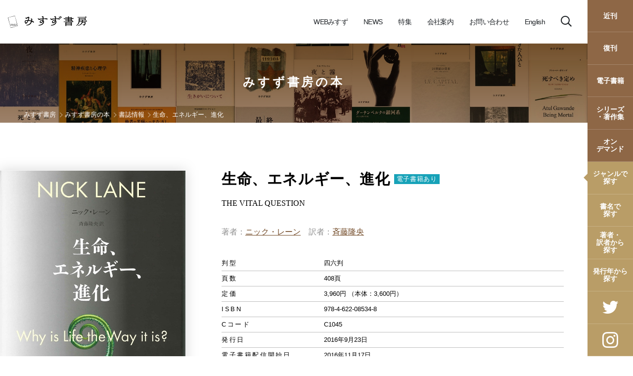

--- FILE ---
content_type: text/html; charset=utf-8
request_url: https://www.msz.co.jp/book/detail/08534/
body_size: 15516
content:
<!DOCTYPE html>
<html dir="ltr" lang="ja-JP" class="no-js">
<head>

<meta charset="utf-8">
<!-- 
	This website is powered by TYPO3 - inspiring people to share!
	TYPO3 is a free open source Content Management Framework initially created by Kasper Skaarhoj and licensed under GNU/GPL.
	TYPO3 is copyright 1998-2026 of Kasper Skaarhoj. Extensions are copyright of their respective owners.
	Information and contribution at https://typo3.org/
-->


<link rel="icon" href="/favicon.ico" type="image/vnd.microsoft.icon">
<title>生命、エネルギー、進化 | みすず書房</title>
<meta name="generator" content="TYPO3 CMS" />
<meta name="viewport" content="width=device-width, initial-scale=1, shrink-to-fit=no, viewport-fit=cover" />
<meta name="description" content="高い評価を得た『ミトコンドリアが進化を決めた』の著者が、当時の理論を直近十年余の研究に基づいてバージョンアップし、進化史の新たな切り口を問う一冊。絶え間なく流動する生体エネルギーが、40億年の進化の成り行きにさまざまな「制約」を課してきたと著者は言う。その制約こそが、原初の生命..." />
<meta property="og:site_name" content="みすず書房" />
<meta property="og:title" content="生命、エネルギー、進化 | みすず書房" />
<meta property="og:description" content="高い評価を得た『ミトコンドリアが進化を決めた』の著者が、当時の理論を直近十年余の研究に基づいてバージョンアップし、進化史の新たな切り口を問う一冊。絶え間なく流動する生体エネルギーが、40億年の進化の成り行きにさまざまな「制約」を課してきたと著者は言う。その制約こそが、原初の生命..." />
<meta property="og:image" content="https://www.msz.co.jpfileadmin/res/cover/08/08534_1.jpg" />
<meta name="twitter:card" content="summary" />
<meta name="twitter:title" content="生命、エネルギー、進化 | みすず書房" />
<meta name="twitter:description" content="高い評価を得た『ミトコンドリアが進化を決めた』の著者が、当時の理論を直近十年余の研究に基づいてバージョンアップし、進化史の新たな切り口を問う一冊。絶え間なく流動する生体エネルギーが、40億年の進化の成り行きにさまざまな「制約」を課してきたと著者は言う。その制約こそが、原初の生命..." />
<meta name="twitter:image" content="https://www.msz.co.jpfileadmin/res/cover/08/08534_1.jpg" />


<link rel="stylesheet" href="/_common/css/bootstrap.css?1707985366" media="all">
<link rel="stylesheet" href="/_common/css/style.css?1766471548" media="all">






<!-- Google Tag Manager -->
<script>(function(w,d,s,l,i){w[l]=w[l]||[];w[l].push({'gtm.start':
new Date().getTime(),event:'gtm.js'});var f=d.getElementsByTagName(s)[0],
j=d.createElement(s),dl=l!='dataLayer'?'&l='+l:'';j.async=true;j.src=
'https://www.googletagmanager.com/gtm.js?id='+i+dl;f.parentNode.insertBefore(j,f);
})(window,document,'script','dataLayer','GTM-MDJWD3P');</script>
<!-- End Google Tag Manager -->
<link rel="canonical" href="https://www.msz.co.jp/book/detail/08534/"/>
</head>
<body id="page-2175" class=" site-main theme-book subtheme-detail pagelevel-3 pagets__Article" data-pagecategory="17,67" data-pagepath="08534">
<!-- Google Tag Manager (noscript) -->
<noscript><iframe src="https://www.googletagmanager.com/ns.html?id=GTM-MDJWD3P"
height="0" width="0" style="display:none;visibility:hidden"></iframe></noscript>
<!-- End Google Tag Manager (noscript) -->
<svg class="svg-defs" xmlns="http://www.w3.org/2000/svg" xmlns:xlink="http://www.w3.org/1999/xlink"><symbol id="logo-sub-symbol" viewBox="0 0 30.84 38.11"><path d="m22.23 0 8.61 32.15-22.22 6-8.62-32.15zm-13.65 37a.36.36 0 0 0 .43.26l20.62-5.14a.35.35 0 0 0 .25-.43l-7.62-30.58a.36.36 0 0 0 -.43-.26l-20.61 5.15a.36.36 0 0 0 -.22.42z"/><path d="m20.14 28.46c-.69-.24-.85-.55-.85-1a.82.82 0 0 1 .91-.82 1.75 1.75 0 0 1 .9.26v.57c0 .1 0 .15.11.15s.47-.46.47-.95c0-.17 0-.24-.22-.31a3.92 3.92 0 0 0 -1.2-.2 1.58 1.58 0 0 0 -1.77 1.53c0 .63.29 1.14 1.25 1.47s1.33.58 1.33 1.13-.36.83-1 .83a2 2 0 0 1 -1.18-.38c0-.19 0-.46 0-.61s0-.16-.1-.16-.49.69-.49 1 .06.31.3.42a3.11 3.11 0 0 0 1.32.24c1.11 0 2-.61 2-1.64-.06-.81-.66-1.15-1.78-1.53zm7.53 1.48c-.25 0-.53.36-.63.9l-1.51.05h-1.28c-.07 0-.1 0-.07-.08 1-1.5 3.36-4.27 3.42-4.35s.06-.25 0-.25c-1.1.05-3.23.08-4 .06-.43-.11-.54 0-.54.22s.05.74.05 1.19c0 0 0 .06.08.06.25 0 .48-.36.49-.9a17.76 17.76 0 0 1 2.58 0s0 0 0 0c-.43.63-2.74 3.41-3.15 3.95-.25.31-.35.37-.35.59s.06.08.11.08c1.58 0 2.91-.05 4.42 0 .19 0 .24 0 .28-.27s.07-.73.14-1.18c.04-.01.02-.07-.04-.07zm-10.17 1.23a1.93 1.93 0 0 0 -.68-.17v-3.07a1.67 1.67 0 0 0 -1.82-1.74 2.27 2.27 0 0 0 -1.86 1 1.65 1.65 0 0 0 -1.65-1 2.29 2.29 0 0 0 -1.88 1v-.56c0-.18 0-.28-.33-.28s-1.08.12-1.08.3 0 .1.1.11l.62.11v4.13a2.19 2.19 0 0 0 -.68.17c-.09.07-.12.1-.12.19s0 .11.16.11h2.11c.1 0 .15-.06.15-.11s0-.12-.12-.19a1.93 1.93 0 0 0 -.65-.17v-3.3a1.75 1.75 0 0 1 1.47-.92c.84 0 1.23.49 1.23 1.4v2.82a2.19 2.19 0 0 0 -.67.17c-.09.07-.12.1-.12.19s.05.11.15.11h2.11c.11 0 .16-.06.16-.11s0-.12-.12-.19a2 2 0 0 0 -.69-.17v-3.07a1.48 1.48 0 0 0 0-.21 1.77 1.77 0 0 1 1.49-.94c.84 0 1.23.49 1.23 1.4v2.82a2.19 2.19 0 0 0 -.67.17c-.1.07-.12.1-.12.19s0 .11.15.11h2.11c.1 0 .15-.06.15-.11s-.03-.12-.13-.19z"/></symbol><symbol id="logo-main-title" viewBox="0 0 249.94 38.11"><title>みすず書房</title><path d="M22.23 0l8.61 32.15-22.22 6L0 6zM8.58 37a.36.36 0 0 0 .43.26l20.62-5.14a.35.35 0 0 0 .25-.43L22.26 1.11a.36.36 0 0 0-.43-.26L1.22 6a.36.36 0 0 0-.22.42z"/><path d="M20.14 28.46c-.69-.24-.85-.55-.85-1a.82.82 0 0 1 .91-.82 1.75 1.75 0 0 1 .9.26v.57c0 .1 0 .15.11.15s.47-.46.47-.95c0-.17 0-.24-.22-.31a3.92 3.92 0 0 0-1.2-.2 1.58 1.58 0 0 0-1.77 1.53c0 .63.29 1.14 1.25 1.47s1.33.58 1.33 1.13-.36.83-1 .83a2 2 0 0 1-1.18-.38v-.61c0-.15 0-.16-.1-.16s-.49.69-.49 1 .06.31.3.42a3.11 3.11 0 0 0 1.32.24c1.11 0 2-.61 2-1.64-.06-.81-.66-1.15-1.78-1.53zm7.53 1.48c-.25 0-.53.36-.63.9l-1.51.05h-1.28c-.07 0-.1 0-.07-.08 1-1.5 3.36-4.27 3.42-4.35s.06-.25 0-.25c-1.1.05-3.23.08-4 .06-.43-.11-.54 0-.54.22s.05.74.05 1.19c0 0 0 .06.08.06.25 0 .48-.36.49-.9a17.76 17.76 0 0 1 2.58 0c-.43.63-2.74 3.41-3.15 3.95-.25.31-.35.37-.35.59s.06.08.11.08c1.58 0 2.91-.05 4.42 0 .19 0 .24 0 .28-.27s.07-.73.14-1.18c.04-.01.02-.07-.04-.07zM17.5 31.17a1.93 1.93 0 0 0-.68-.17v-3.07A1.67 1.67 0 0 0 15 26.19a2.27 2.27 0 0 0-1.86 1 1.65 1.65 0 0 0-1.65-1 2.29 2.29 0 0 0-1.88 1v-.56c0-.18 0-.28-.33-.28s-1.08.12-1.08.3 0 .1.1.11l.62.11V31a2.19 2.19 0 0 0-.68.17c-.09.07-.12.1-.12.19s0 .11.16.11h2.11c.1 0 .15-.06.15-.11s0-.12-.12-.19a1.93 1.93 0 0 0-.65-.17v-3.3a1.75 1.75 0 0 1 1.47-.92c.84 0 1.23.49 1.23 1.4V31a2.19 2.19 0 0 0-.67.17c-.09.07-.12.1-.12.19s.05.11.15.11h2.11c.11 0 .16-.06.16-.11s0-.12-.12-.19a2 2 0 0 0-.69-.17v-3.07a1.48 1.48 0 0 0 0-.21 1.77 1.77 0 0 1 1.49-.94c.84 0 1.23.49 1.23 1.4V31a2.19 2.19 0 0 0-.67.17c-.1.07-.12.1-.12.19s0 .11.15.11h2.11c.1 0 .15-.06.15-.11s-.03-.12-.13-.19z"/><path d="M74 11.37c-.49-.08-1.07-.16-1.73-.33a.61.61 0 0 1-.54-.58 1 1 0 0 1 .58-.78 2.82 2.82 0 0 1 1.82-.58 2.69 2.69 0 0 1 2.93 2.64 29.49 29.49 0 0 1-.62 4.46 41.33 41.33 0 0 1 4.25 1.86 2.5 2.5 0 0 1 1.57 2.11A1.35 1.35 0 0 1 81 21.61a1.64 1.64 0 0 1-.91-.29 34.28 34.28 0 0 0-4.41-2.47A16.58 16.58 0 0 1 69 28a21 21 0 0 1-9.71 2.64c-.74 0-1.11-.41-1.11-.86a.88.88 0 0 1 .91-.87A19 19 0 0 0 67.55 26 15.15 15.15 0 0 0 73 17.85 30.83 30.83 0 0 0 64.7 16a19.8 19.8 0 0 1-5.94 8.42 3.22 3.22 0 0 1-1.86.74 2.38 2.38 0 0 1-1.49-.58 7.83 7.83 0 0 1-2.35-5.82c0-2.6.54-3.38 2.19-4a22.61 22.61 0 0 1 6.81-1.08h1.12a49.42 49.42 0 0 0 1.73-7.31l-.21-.08C63.51 7 61.81 8 60.24 8.9a4.22 4.22 0 0 1-2 .61 2.66 2.66 0 0 1-2-.78 2.68 2.68 0 0 1-1-2.31c0-.46.2-.7.49-.7a1.17 1.17 0 0 1 .37.08c.5.29 1.08.66 1.62 1h.2a42.49 42.49 0 0 1 5.53-2.68 5.51 5.51 0 0 1 2.24-.5c1.07 0 1.85.95 1.85 2.31a3.39 3.39 0 0 1 0 .62 54.76 54.76 0 0 1-1.81 7.27 40.11 40.11 0 0 1 8 1.53 36.73 36.73 0 0 0 .5-3.8zM61.48 16a14.72 14.72 0 0 0-5.24.9c-.58.25-.87.5-.87 1.16a5.83 5.83 0 0 0 1 3.55.8.8 0 0 0 .66.37 1.51 1.51 0 0 0 .87-.37A14.34 14.34 0 0 0 62.23 16zm48.15-11.73c-.95 0-1.61.08-2.23.08-.41 0-.7-.16-.7-.45a1.13 1.13 0 0 1 .2-.54 3.25 3.25 0 0 1 2.56-1.65c1.82 0 3.14 1.16 3.18 2.35V5.8c0 .86 0 1.77-.08 2.81 2.19-.13 4.92-.21 7.6-.21a13.17 13.17 0 0 1 3.63.45c1.12.33 1.49 1 1.49 1.66a1.43 1.43 0 0 1-1.57 1.36 2.89 2.89 0 0 1-.58-.08 40.07 40.07 0 0 0-10.69-1.37c-.13 1.41-.37 2.93-.58 4a5.83 5.83 0 0 1 2.23 4.58c0 6.85-6.69 11.27-16.23 12.06h-.16c-.75 0-1.16-.42-1.16-.87s.33-.78 1.11-.91c8.47-1.28 13.84-5.19 13.84-10.28a6 6 0 0 0-.25-2l-.17-.05c-1.48 4.34-4.21 6.12-6.81 6.12-2.11 0-3.67-1.12-3.67-3.51 0-3.35 3-6.24 7.3-6.24a5.9 5.9 0 0 1 1.66.21 19.85 19.85 0 0 0 .33-2.89 43.34 43.34 0 0 0-9.63 2 6.73 6.73 0 0 1-2.06.33c-.74 0-1.73-.66-2.72-1.94a3.85 3.85 0 0 1-.87-2.35c0-.42.25-.66.54-.66a1 1 0 0 1 .61.24c.5.42 1.16 1 1.82 1.61 5-.57 9.46-.94 12.35-1.11 0-1.16 0-2.19-.08-4.25zm-.54 11a6 6 0 0 0-1.2-.12c-3 0-4.91 2-4.91 4a1.28 1.28 0 0 0 1.45 1.36c1.73 0 3.51-1.24 4.7-5.08zm39.77-11c-1 0-1.61.08-2.23.08-.42 0-.71-.16-.71-.45a1.16 1.16 0 0 1 .21-.54 3.25 3.25 0 0 1 2.56-1.65c1.82 0 3.14 1.16 3.18 2.35V5.8c0 .86 0 1.77-.08 2.81 2.19-.13 4.91-.21 7.18-.21a13.25 13.25 0 0 1 3.64.45c1.11.33 1.48 1 1.48 1.66a1.43 1.43 0 0 1-1.57 1.36 2.8 2.8 0 0 1-.57-.08 37 37 0 0 0-10.28-1.37c-.13 1.41-.38 2.93-.58 4a5.83 5.83 0 0 1 2.23 4.58c0 6.85-6.69 11.27-16.23 12.06h-.17c-.74 0-1.15-.42-1.15-.87s.33-.78 1.11-.91c8.47-1.28 13.83-5.19 13.83-10.28a6 6 0 0 0-.24-2l-.17-.05c-1.49 4.51-4.46 6.53-7.22 6.53-2.11 0-3.68-1.12-3.68-3.51 0-3.55 3-6.65 7.72-6.65a5.3 5.3 0 0 1 1.65.21 18.56 18.56 0 0 0 .33-2.89 43.11 43.11 0 0 0-9.62 2 6.73 6.73 0 0 1-2.06.33c-.75 0-1.74-.66-2.73-1.94a3.9 3.9 0 0 1-.86-2.35c0-.42.24-.66.53-.66a1 1 0 0 1 .62.24c.5.42 1.16 1 1.82 1.61 5-.57 9.45-.94 12.34-1.11 0-1.16 0-2.19-.08-4.25zm-.58 11a6.11 6.11 0 0 0-1.2-.12c-3.14 0-5.24 2.23-5.24 4.5a1.26 1.26 0 0 0 1.4 1.32c1.94 0 3.88-1.48 5.08-5.49zm12.22-11a.81.81 0 0 1 .83-.74.64.64 0 0 1 .37.08 12.06 12.06 0 0 1 4.42 3 1.88 1.88 0 0 1 .62 1.32 1.16 1.16 0 0 1-1.16 1.2 1.51 1.51 0 0 1-1.24-.74 14.47 14.47 0 0 0-3.47-3.51.79.79 0 0 1-.37-.65zm3-1.9a.76.76 0 0 1 .83-.74.86.86 0 0 1 .29 0 12.71 12.71 0 0 1 4.66 2.27 2 2 0 0 1 .87 1.48A1.11 1.11 0 0 1 169 6.54a1.53 1.53 0 0 1-1.15-.54A15.75 15.75 0 0 0 164 3a.83.83 0 0 1-.53-.67zm38.13 10.57a1.24 1.24 0 0 1-.38.91 1.88 1.88 0 0 1 .71-.12c.82 0 2.27 1 2.27 2a.73.73 0 0 1-.79.82h-10.73v1.55h9.78a2.36 2.36 0 0 1 1.9-1.15c.87 0 2.4.95 2.4 1.94 0 .62-.41.87-1.11.87h-28.91a.84.84 0 0 1 0-1.66h13.29v-1.57h-8.34a.83.83 0 0 1 0-1.65h8.34v-1.57h-8.87a.75.75 0 0 1-.74-.82.76.76 0 0 1 .74-.83h8.87v-1.61h-13.41a.76.76 0 0 1-.75-.82.76.76 0 0 1 .75-.83h13.41V6.87h-8.58a.76.76 0 0 1-.75-.82.76.76 0 0 1 .75-.83h8.58V2.74c0-.62.67-1 1.33-1s1.32.29 1.32 1v2.48h6.15a1.41 1.41 0 0 1 1.32-.7 1.3 1.3 0 0 1 1.45 1.28v2.6h1.57a2.34 2.34 0 0 1 1.9-1.16c.86 0 2.39.95 2.39 1.94 0 .62-.41.87-1.11.87h-4.75zM199 21.32a1.44 1.44 0 0 1 1.33-.66c.7 0 1.52.29 1.52 1.2v8.67c0 .66-.66 1-1.36 1s-1.36-.33-1.36-1v-.74h-14.64v1.73c0 .66-.74 1-1.4 1s-1.32-.33-1.32-1v-9.66c0-.91.82-1.2 1.52-1.2a1.41 1.41 0 0 1 1.32.66zm-14.49 3.35h14.62V23h-14.64zm0 3.47h14.62v-1.82h-14.64zm8.22-21.27V8.4H199V6.87zm0 3.18v1.61H199v-1.61zm0 3.26v1.57h7.47a2.74 2.74 0 0 1 .7-.78 1.94 1.94 0 0 1-.7.12 1.33 1.33 0 0 1-1.4-.91zm33.42 4.79a17.11 17.11 0 0 1-2.15 6.65 18.84 18.84 0 0 1-7 6.65 1.3 1.3 0 0 1-.37.08.67.67 0 0 1-.66-.66.67.67 0 0 1 .33-.58 17.86 17.86 0 0 0 5.65-6.6c1.08-2.23 1.78-5.21 1.78-10.91V8.44c0-.74.7-1.07 1.44-1.07a1.44 1.44 0 0 1 1.45.78h16.22a1.43 1.43 0 0 1 1.37-.78 1.29 1.29 0 0 1 1.44 1.28v4.58a1.48 1.48 0 0 1-2.81.41h-6.1v2.81h8.46a2.36 2.36 0 0 1 2.06-1.45c1 0 2.68 1.16 2.68 2.32 0 .57-.37.82-1.07.82h-12.6a23.46 23.46 0 0 1-.37 2.44h6.57a1.43 1.43 0 0 1 1.4-.83 1.34 1.34 0 0 1 1.49 1.2v1.57a11.5 11.5 0 0 1-1.53 5.82c-1.08 1.74-2.15 2.31-3.51 2.31-.66 0-.95-.16-1.16-.78s-.74-1-2.39-1.53a.65.65 0 0 1-.5-.62.57.57 0 0 1 .58-.58h.15a21.14 21.14 0 0 0 3.23.38 1.31 1.31 0 0 0 1.19-.62c.83-1.08 1.2-2.44 1.24-4.67h-7.26A11.77 11.77 0 0 1 231 28a23.6 23.6 0 0 1-8.88 3.59H222a.67.67 0 0 1-.13-1.32 21.11 21.11 0 0 0 7.85-4 11.21 11.21 0 0 0 3.88-8.18zm17.59-13.87a2.37 2.37 0 0 1 2.07-1.49c1 0 2.68 1.16 2.68 2.31 0 .58-.37.83-1.07.83h-26.8a.76.76 0 0 1-.74-.83.76.76 0 0 1 .74-.82zm-17.3 9.41c0 .95 0 1.86-.12 2.81h7.93v-2.81zm0-3.84V12H243V9.8z"/></symbol></svg>

<div class="body-wrapper" id="pagetop">


<header class="header-global" data-toggle="sticky-onscroll">
<div class="inner">
<a href="/" class="logo mr-auto"><div class="logo-wrapper logo-main"><div class="logo-inner" style="padding-top:17.32%;"><svg viewBox="0 0 250 43.3" class="logo-symbol"><use xlink:href="#logo-main-symbol"></use></svg><svg viewBox="0 0 250 43.3" class="logo-title"><use xlink:href="#logo-main-title"></use></svg><svg viewBox="0 0 250 43.3" class="logo-copy"><use xlink:href="#logo-main-copy"></use></svg></div></div></a>
<div class="slide-source wrapper-nav-global">

<nav class="nav-global">
<div class="inner">
<ul class="nav">
<li class="nav-item nav-item-root nav-global-misuzu">
  <a href="https://magazine.msz.co.jp/" class="nav-link"><span>WEBみすず</span></a>
</li>
<li class="nav-item nav-item-root nav-global-news dropdown">
  <a href="/news/event/" class="nav-link dropdown-toggle collapsed" data-parent=".nav-global" data-target="#nav-global-4"><span>NEWS</span></a>
  <nav class="dropdown-menu">
    <div class="inner collapse" data-collapse-id="nav-global-4">
    <ul class="nav nav-cnt-2">
    <li class="nav-item nav-global-news-event"><a href="/news/event/" class="nav-link" data-target="#nav-global-4-5930"><span class="nav-title">イベント</span></a></li>
    <li class="nav-item nav-global-news-misuzu"><a href="/news/misuzu/" class="nav-link" data-target="#nav-global-4-5931"><span class="nav-title">お知らせ</span></a></li>
    </ul>
    </div>
  </nav>
</li>
<li class="nav-item nav-item-root nav-global-special dropdown">
  <a href="/special/" class="nav-link dropdown-toggle collapsed" data-parent=".nav-global" data-target="#nav-global-6876"><span>特集</span></a>
  <nav class="dropdown-menu">
    <div class="inner collapse" data-collapse-id="nav-global-6876">
    <ul class="nav nav-cnt-3">
    <li class="nav-item nav-global-special-09048"><a href="/special/09048/" class="nav-link" data-target="#nav-global-6876-7029"><span class="nav-title">資本とイデオロギー | みすず書房特設サイト</span></a></li>
    <li class="nav-item nav-global-special-09631"><a href="/special/09631/" class="nav-link" data-target="#nav-global-6876-7510"><span class="nav-title">チャーチル『第二次世界大戦』 | みすず書房特設サイト</span></a></li>
    <li class="nav-item nav-global-special-09598"><a href="/special/09598/" class="nav-link" data-target="#nav-global-6876-6877"><span class="nav-title">沖縄の生活史 | みすず書房特設サイト</span></a></li>
    </ul>
    </div>
  </nav>
</li>
<li class="nav-item nav-item-root nav-global-about dropdown">
  <a href="/info/about/" class="nav-link dropdown-toggle collapsed" data-parent=".nav-global" data-target="#nav-global-5"><span>会社案内</span></a>
  <nav class="dropdown-menu">
    <div class="inner collapse" data-collapse-id="nav-global-5">
    <ul class="nav nav-cnt-3">
    <li class="nav-item nav-global-about-about"><a href="/info/about/" class="nav-link" data-target="#nav-global-5-6071"><span class="nav-title">会社案内</span></a></li>
    <li class="nav-item nav-global-about-profile"><a href="/info/about/#c14087" class="nav-link" data-target="#nav-global-5-5988"><span class="nav-title">会社概要</span></a></li>
    <li class="nav-item nav-global-about-recruit"><a href="/info/about/#c18739" class="nav-link" data-target="#nav-global-5-5987"><span class="nav-title">採用情報</span></a></li>
    </ul>
    </div>
  </nav>
</li>
<li class="nav-item nav-item-root nav-global-contact">
  <a href="/contact/" target="_blank" class="nav-link"><span>お問い合わせ</span></a>
</li>
<li class="nav-item nav-item-root nav-global-english">
  <a href="/en/" class="nav-link"><span>English</span></a>
</li>
</ul>
</div>
</nav>


</div>
<a href="#" class="nav-link nav-global-search" id="trigger-searchlist"><span><i class="icon-search"></i></span></a>
<a href="#" class="header-global-toggler"><div class="inner"><i class="icon-bar-top"></i><i class="icon-bar-middle"></i><i class="icon-bar-bottom"></i></div></a>
</div>
</header>
<!-- /.header-global -->

<header class="header-site">
<div class="inner">
<div class="slide-source wrapper-nav-site">

<nav class="nav-site">
<div class="inner">
<ul class="nav">
<li class="nav-item nav-item-root nav-site-new">
  <a href="/book/upcoming/" class="nav-link">近刊</a>
</li>
<li class="nav-item nav-item-root nav-site-revive">
  <a href="/book/revive/" class="nav-link">復刊</a>
</li>
<li class="nav-item nav-item-root nav-site-ebook">
  <a href="/book/ebook/" class="nav-link">電子書籍</a>
</li>
<li class="nav-item nav-item-root nav-site-series">
  <a href="/book/series/" class="nav-link">シリーズ<br class="d-none d-lg-block">・著作集</a>
</li>
<li class="nav-item nav-item-root nav-site-ondemand">
  <a href="/book/ondemand/" class="nav-link">オン<br class="d-none d-lg-block">デマンド</a>
</li>
<li class="nav-item nav-item-root nav-site-genre dropdown">
  <a href="/book/genre/" class="nav-link dropdown-toggle" data-target="#nav-site-categorylist">ジャンルで<br class="d-none d-lg-block">探す</a>
  <nav class="dropdown-menu">
  <div class="inner collapse show" data-collapse-id="nav-site-categorylist">
    <ul class="nav nav-cnt-">
      <li class="nav-item"><a href="/book/genre/philosophy/" class="nav-link">哲学・思想・宗教</a></li>
      <li class="nav-item"><a href="/book/genre/psychology/" class="nav-link">心理・精神医学</a></li>
      <li class="nav-item"><a href="/book/genre/political-economy/" class="nav-link">政治・経済・法</a></li>
      <li class="nav-item"><a href="/book/genre/social-education/" class="nav-link">社会・教育・メディア</a></li>
      <li class="nav-item"><a href="/book/genre/history/" class="nav-link">歴史</a></li>
      <li class="nav-item"><a href="/book/genre/literature/" class="nav-link">文学・エッセイ</a></li>
      <li class="nav-item"><a href="/book/genre/art/" class="nav-link">芸術</a></li>
      <li class="nav-item"><a href="/book/genre/science/" class="nav-link">自然科学・医学</a></li>
    </ul>
  </div>
  </nav>
</li>
<li class="nav-item nav-item-root nav-site-search">
  <a href="/book/search/" class="nav-link">書名で<br class="d-none d-lg-block">探す</a>
</li>
<li class="nav-item nav-item-root nav-site-author">
  <a href="/book/author/" class="nav-link">著者・<br class="d-none d-lg-block">訳者から<br class="d-none d-lg-block">探す</a>
</li>
<li class="nav-item nav-item-root nav-site-years">
  <a href="/book/years/" class="nav-link">発行年から<br class="d-none d-lg-block">探す</a>
</li>

<li class="nav-item nav-item-root nav-site-twitter">
  <a href="https://twitter.com/misuzu_shobo" target="_blank" class="nav-link"><i class="icon-twitter"></i></a>
</li>
<li class="nav-item nav-item-root nav-site-instagram">
  <a href="https://www.instagram.com/misuzu_shobo/" target="_blank" class="nav-link"><i class="icon-instagram"></i></a>
</li>
</ul>
</div>
</nav>

</div>
</div>
</header>
<!-- /.header-site -->

<nav class="slide-menu" id="slide-menu">
<div class="slide-menu-inner">
<div class="slide-menu-body" id="slide-menu-body"></div>
</div>
</nav>
<!-- /.slide-menu -->



<header class="section-masthead has-bg bg-cover" style="background-image:url(/fileadmin/res/masthead/book.jpg);" id="masthead">
<div class="inner">
<div class="section-masthead-text">
<h2 class="heading-main"><a href="/book/">みすず書房の本</a></h2>
</div>
<figure class="section-masthead-media"></figure>


<nav class="header-breadcrumb">
<div class="inner">
<nav class="nav-breadcrumb">
<div class="inner">
<ol class="breadcrumb">
<li class="breadcrumb-item "><a >みすず書房</a></li><li class="breadcrumb-item "><a href="/book/">みすず書房の本</a></li><li class="breadcrumb-item "><a href="/book/genre/">書誌情報</a></li><li class="breadcrumb-item active">生命、エネルギー、進化</li></ol>
</div>
</nav>
</div>
</nav>

</div>
</header>









<div class="area-wrapper">

<main class="area-main" id="area-main">




<article class="section section-article-header">
<div class="inner">
<header class="section-article-title">

<h1 class="heading-main">生命、エネルギー、進化 <a href="#ebook" class="badge badge-ebook">電子書籍あり</a></h1>
<p class="heading-orgname">THE VITAL QUESTION</p>
</header>

<section class="section-article-media items-lightbox" data-class="modal-covers">
<figure class="item"><a id="cover-front" href="/fileadmin/res/cover/08/08534_1.jpg"><img src="/fileadmin/res/cover/08/08534_1.jpg" width="670" height="970" alt="" /></a></figure>
<figure class="item"><a id="cover-spine" href="/fileadmin/res/cover/08/08534_3.jpg"></a></figure>
<figure class="item"><a id="cover-back" href="/fileadmin/res/cover/08/08534_2.jpg"></a></figure>
<nav class="nav-covers">
<a data-target="#cover-front" class="active">表紙</a>
<a data-target="#cover-spine">背表紙</a>
<a data-target="#cover-back">裏表紙</a>
</nav>
</section>

<section class="section-article-authors">

<dl>
<dt>著者</dt>
<dd><a href="/book/author/ra/15509/">ニック・レーン</a></dd>
</dl>

<dl>
<dt>訳者</dt>
<dd><a href="/book/author/sa/15510/">斉藤隆央</a></dd>
</dl>

</section>

<section class="section-article-spec">
<table class="table table-sm">
<tr>
<th>判型</th>
<td>四六判</td>
</tr>
<tr>
<th>頁数</th>
<td>408頁</td>
</tr>
<tr>
<th>定価</th>
<td>3,960円 （本体：3,600円）</td>
</tr>
<tr>
<th>ISBN</th>
<td>978-4-622-08534-8</td>
</tr>
<tr>
<th>Cコード</th>
<td>C1045</td>
</tr>
<tr>
<th>発行日</th>
<td>2016年9月23日</td>
</tr>

<tr>
<th>電子書籍配信開始日</th>
<td>2016年11月17日</td>
</tr>

</table>
</section>
<section class="section-article-category">
<span class="badge cat-5856">自然科学・医学</span><span class="badge cat-61">生物学</span>
</section>

<section class="section-article-onlineshop">

<header class="text-xs mb-2"><i class="icon-arrow-down"></i> オンラインで購入</header>
<ul class="nav nav-pills nav-onlineshop-book">
<li class="nav-item"><a class="nav-link" target="_blank" href="https://ck.jp.ap.valuecommerce.com/servlet/referral?sid=2494321&amp;pid=878452848&amp;vc_url=http%3A%2F%2Fbookweb.kinokuniya.co.jp%2Fhtm%2F4622085348.html">紀伊國屋書店ウェブストア</a></li>
<li class="nav-item"><a class="nav-link" target="_blank" href="https://www.amazon.co.jp/gp/product/4622085348?ie=UTF8&amp;tag=mszcojp-22&amp;linkCode=as2&amp;camp=247&amp;creative=1211&amp;creativeASIN=4622085348">Amazon.co.jp</a></li>
<li class="nav-item"><a class="nav-link" target="_blank" href="https://www.e-hon.ne.jp/bec/SA/Detail?refBook=9784622085348">オンライン書店e-hon</a></li>
<li class="nav-item"><a class="nav-link" target="_blank" href="https://ck.jp.ap.valuecommerce.com/servlet/referral?sid=2494321&pid=882466454&vc_url=https%3A%2F%2F7net.omni7.jp%2Fdetail_isbn%2F4622085348">セブンネットショッピング</a></li>
<li class="nav-item"><a class="nav-link" target="_blank" href="https://hb.afl.rakuten.co.jp/hgc/0b0e4fa0.fbbc158a.0b0e4fa1.024ddc07/?pc=https%3A%2F%2Fbooks.rakuten.co.jp%2Frdt%2Fitem%2F%3Fsid%3D213310%26sno%3DISBN%3A9784622085348&m=https%3A%2F%2Fbooks.rakuten.co.jp%2Frdt%2Fitem%2F%3Fsid%3D213310%26sno%3DISBN%3A9784622085348">楽天ブックス</a></li>
<li class="nav-item"><a class="nav-link" target="_blank" href="https://www.yodobashi.com/category/81001/?word=9784622085348&extst=msz">Yodobashi.com</a></li>
</ul>

</section>



<section class="section-article-onlineshop ebook" id="ebook">
<header class="text-xs mb-2"><i class="icon-arrow-down"></i> 電子書籍を購入 ＊価格は各電子書店でご確認ください</header>
<ul class="nav nav-pills nav-onlineshop-ebook">
<li class="nav-item"><a class="nav-link" target="_blank" href="https://www.kinokuniya.co.jp/disp/CSfDispListPage_001.jsp?qs=true&=%E6%A4%9C%E7%B4%A2&ptk=03&q=生命、エネルギー、進化%2B&SF_FLG=1">紀伊國屋書店Kinoppy</a></li>
<li class="nav-item"><a class="nav-link" target="_blank" href="https://honto.jp/ebook/search.html?gnrcd=2&k=生命、エネルギー、進化%2B&srchf=1&srchGnrNm=2">honto電子書籍ストア</a></li>
<li class="nav-item"><a class="nav-link" target="_blank" href="https://booklive.jp/search/keyword?keyword=生命、エネルギー、進化%2B&use_search_box=1">電子書籍ストアBookLive!</a></li>
<li class="nav-item"><a class="nav-link" target="_blank" href="https://www.amazon.co.jp/s?k=生命、エネルギー、進化%2B&i=digital-text&__mk_ja_JP=%E3%82%AB%E3%82%BF%E3%82%AB%E3%83%8A&ref=nb_sb_noss">Amazon Kindleストア</a></li>
<li class="nav-item"><a class="nav-link" target="_blank" href="https://books.rakuten.co.jp/search?b=1&g=101&sitem=生命、エネルギー、進化%2B&x=0&y=0">電子ブック楽天kobo</a></li>
<li class="nav-item"><a class="nav-link" target="_blank" href="https://www.apple.com/jp/apple-books/">Apple iBooks Storeで購入</a></li>
<li class="nav-item"><a class="nav-link" target="_blank" href="https://ebookjapan.yahoo.co.jp/search/?keyword=生命、エネルギー、進化%2B&useTitle=1">eBookJapanで購入</a></li>
<li class="nav-item"><a class="nav-link" target="_blank" href="https://ebookstore.sony.jp/search/?q=生命、エネルギー、進化%2B&cs=search">SONY Readers Store</a></li>

</ul>
</section>


</div>
<a href="#pagetop" class="section-article-sticky d-none" data-toggle="sticky-onscroll">
<figure class="section-article-sticky-media"><img src="/fileadmin/res/cover/08/08534_1.jpg" width="670" height="970" alt="" /></figure>
<div class="section-article-sticky-title">生命、エネルギー、進化</div>
</a>
</article>



<article class="section-article">

<section class="section section-article-lead">
<div class="inner">

<section id="c4365" class="section   section-textmedia">
<div class="section-decor"></div>
<div class="inner">
<div class="section-content ">

<div class="section-content-text">
<p>高い評価を得た『ミトコンドリアが進化を決めた』の著者が、当時の理論を直近十年余の研究に基づいてバージョンアップし、進化史の新たな切り口を問う一冊。<br>絶え間なく流動する生体エネルギーが、40億年の進化の成り行きにさまざまな「制約」を課してきたと著者は言う。その制約こそが、原初の生命からあなたに至るまでのすべての生物を彫琢してきたのだ、と。<br>「化学浸透共役」というエネルギー形態のシンプルかつ変幻自在な特性に注目し、生命の起源のシナリオを説得的に描きだす第3章、「1遺伝子あたりの利用可能なエネルギー」を手がかりに真核生物と原核生物の間の大きなギャップを説明する第5章など、目の覚めるようなアイデアを次々に提示。起源／複雑化／性／死といった難題を統一的に解釈する。<br>本文より──『生命とは何か（What is Life?）』でシュレーディンガーは……完全に間違った疑問を発していた。エネルギーを加えると、疑問ははるかに明白なものとなる。「生とは何か（What is Living?）」だ。──<br><br>最前線の研究者の感じているスリルと興奮を体感できる、圧倒的な読み応えの科学書。<br><br><a name="review" id="review"></a><br><b>【書評】</b><br><b><font color="#000000">瀬名秀明</font></b>氏（週刊ダイヤモンド　2016年12月31日・2017年1月7日 新年合併号）<br>「綿密な筆致で私たちの世界観をアップデートしてゆく姿勢は<br>作中で紹介されるかつてのノーベル賞受賞者ミッチェルの粘り強さにも似て、<br>読後はこちらの胸にも到達の充実感が強く迫る。」<br><br><b><font color="#000000">佐倉統</font></b>氏（朝日新聞　2016年12月11日）<br>「ここ数年、いや10年間に読んだ中で、<br>科学のおもしろさと力強さをもっともストレートに<br>伝えてくれる本だ。」<br><br><b><font color="#000000">ビル・ゲイツ</font></b>氏（HONZウェブサイト 客員レビュー）<br>「この生物学の本にはぶっとんだ！」<br><a href="http://honz.jp/articles/-/43409" target="_blank" class="blank" rel="noreferrer">http://honz.jp/articles/-/43409</a></p>
</div></div>

</div>
</section>
<!-- /.section -->

</div>
</section>

<section class="section section-article-index">
<div class="inner">
<header class="heading"><h2 class="heading-main">目次</h2></header>

<section id="c4364" class="section   section-textmedia">
<div class="section-decor"></div>
<div class="inner">
<div class="section-content ">

<div class="section-content-text">
<p>はじめに——なぜ生命は今こうなっているのか？<br><br>第 I 部　問題<br>1　生命とはなにか？<br>生命最初の20億年小史<br>遺伝子と環境に関わる問題<br>生物学の中心にあるブラックホール<br>複雑さへの失われたステップ<br>間違った疑問<br>2　生とはなにか？<br>エネルギー、エントロピー、構造<br>生命のエネルギーのメカニズムは不思議と狭い可能性に絞られている<br>生物学の中心的な謎<br>生命は結局のところ電子<br>生命は結局のところプロトン<br><br>第 II 部　生命の起源<br>3　生命の起源におけるエネルギー<br>細胞の作り方<br>熱水孔は流通反応装置<br>アルカリ性であることの重要性<br>プロトン・パワー<br>4　細胞の出現<br>LUCAへ向かう岩だらけの険路<br>膜の透過率の問題<br>なぜ細菌と古細菌は根本的に違うのか<br><br>第 III 部　複雑さ<br>5　複雑な細胞の起源<br>キメラという複雑さの起源<br>なぜ細菌はいまだに細菌なのか<br>1遺伝子あたりのエネルギー<br>真核生物はどうやって制約から抜け出したのか<br>ミトコンドリア—— 複雑さへ導く鍵<br>6　有性生殖と、死の起源<br>遺伝子の構造の秘密<br>イントロンと、核の起源<br>有性生殖の起源<br>ふたつの性<br>不死の生殖細胞、死を免れぬ体<br><br>第 IV 部　予言<br>7　力と栄光<br>種の起源<br>性決定とホールデーンの規則<br>死の閾値<br>フリーラジカル老化説<br>エピローグ──深海より<br><br>謝辞<br><br>訳者あとがき<br>図版出典一覧<br>参考文献<br>原注<br>用語集<br>索引</p>
</div></div>

</div>
</section>
<!-- /.section -->

</div>
</section>

<section class="section section-article-authorlist">
<div class="inner">
<header class="heading flex-column"><h2 class="heading-main">著訳者略歴</h2><small>＊ここに掲載する略歴は本書刊行時のものです。</small></header>

<section id="c12737" class="section   section-textmedia">
<div class="section-decor"></div>
<div class="inner">
<header class="section-heading heading-decor">
<h3 class="heading-main "><a href="/book/author/ra/15509/">ニック・レーン<span class="decor"></span></a></h3><p class="heading-sub ">Nick Lane</p>
</header>
<div class="section-content ">

<div class="section-content-text">
<p>ユニヴァーシティ・カレッジ・ロンドン（UCL）遺伝・進化・環境部門、UCL Origins of Lifeプログラムリーダー。2015年、Biochemical Society Award（英国生化学会賞）を受賞。他の著書に、Life Ascending: The Ten Great Inventions of Evolution, Profile Books/W. W. Norton, 2009 （斉藤隆央訳『生命の跳躍』みすず書房、2010）、Power, Sex, Suicide: Mitochondria and the Meaning of Life, Oxford University Press, 2005 （斉藤隆央訳『ミトコンドリアが進化を決めた』みすず書房、2007）、Oxygen: The Molecule that made the World, Oxford University Press, 2002 （西田睦監訳、遠藤圭子訳『生と死の自然史——進化を統べる酸素』東海大学出版会、2006）、共著書にLife in the Frozen State, CRC Press, 2004がある。科学書作家としても高い評価を得ており、前著Life Ascendingは王立協会による2010年の科学書賞を受賞。</p>
</div></div>

</div>
</section>
<!-- /.section -->

<section id="c12738" class="section   section-textmedia">
<div class="section-decor"></div>
<div class="inner">
<header class="section-heading">
<h3 class="heading-main "><a href="/book/author/sa/15510/">斉藤隆央<span class="decor"></span></a></h3><p class="heading-sub ">さいとう・たかお</p>
</header>
<div class="section-content ">

<div class="section-content-text">
<p>翻訳者。1967年生まれ。東京大学工学部工業化学科卒業。化学メーカー勤務を経て、現在は翻訳業に専念。訳書に、ミチオ・カク『フューチャー・オブ・マインド』『2100年の科学ライフ』『サイエンス・インポッシブル』『パラレルワールド』（以上NHK出版）、オリヴァー・サックス『タングステンおじさん』、マット・リドレー（共訳）『やわらかな遺伝子』（以上早川書房）、ジェシカ・ワプナー『フィラデルフィア染色体』（柏書房）、E・O・ウィルソン『人類はどこから来て、どこへ行くのか』、ホヴァート・シリング『時空のさざなみ』（以上化学同人）、アリス・ロバーツ『生命進化の偉大なる奇跡』（学研プラス）、ニック・レーン『ミトコンドリアが進化を決めた』『生命の跳躍』（以上みすず書房）ほか多数。</p>
</div></div>

</div>
</section>
<!-- /.section -->

</div>
</section>



<section class="section section-article-review">
<div class="inner">
<header class="heading flex-column"><h2 class="heading-main">書評情報</h2></header>

<section id="c18632" class="section   section-textmedia">
<div class="section-decor"></div>
<div class="inner">
<div class="section-content ">

<div class="section-content-text">
<dl><dt>佐倉統</dt><dd>朝日新聞<em>2016年12月11日（日）</em></dd></dl><dl><dt>瀬名秀明<em>（作家）</em></dt><dd>週刊ダイヤモンド<em>2016年12月31日・2017年1月7日新年合併号</em></dd></dl><dl><dt>日本経済新聞</dt><dd><em>2016年11月13日（日）</em></dd></dl><dl><dt>日本ソマティック心理学協会</dt><dd>JASSR<em>2016-2017 vol. 3</em></dd></dl>
</div></div>

</div>
</section>
<!-- /.section -->

</div>
</section>

<section class="section section-article-links">
<div class="inner">
<header class="heading flex-column"><h2 class="heading-main">関連リンク</h2></header>

<section id="c15318" class="section   section-textmedia">
<div class="section-decor"></div>
<div class="inner">
<header class="section-heading">
<h2 class="heading-main "><a href="http://honz.jp/articles/-/43409" target="_blank" rel="noreferrer">ビル・ゲイツ書評「『生命、エネルギー、進化』この生物学の本にはぶっとんだ！」（HONZ客員レビュー）<span class="decor"></span></a></h2>
</header>
<div class="section-content ">

<div class="section-content-text">
<p>ビル・ゲイツ氏の本書書評、HONZウェブサイト客員レビューとして翻訳掲載</p>
</div></div>

</div>
</section>
<!-- /.section -->

<section id="c15319" class="section   section-textmedia">
<div class="section-decor"></div>
<div class="inner">
<header class="section-heading">
<h2 class="heading-main "><a href="http://honz.jp/articles/-/43334" target="_blank" rel="noreferrer">HONZ〈「解説」から読む本〉　『生命、エネルギー、進化』 斉藤隆央「訳者あとがき」<span class="decor"></span></a></h2>
</header>
<div class="section-content ">

<div class="section-content-text">
<p>HONZウェブサイト〈「解説」から読む本〉コーナーに、斉藤隆央「訳者あとがき」転載</p>
</div></div>

</div>
</section>
<!-- /.section -->

</div>
</section>



</article>




<section class="section section-related d-none" id="wrapper-related">
<div class="section-decor"></div>
<div class="inner">
<header class="section-heading">
<h2 class="heading-main text-md-center">関連情報</h2>
</header>
<div class="section-content">
<section class="items items-booklist items-col-4 items-col-sm-2 items-pad-2 items-pad-sm-2" id="target-related" data-relatedpages="1368,1569" data-directpages=""></section>
</div>
</div>
</section>

</main>


</div>
<!-- /.area-wrapper -->









<nav class="nav-gotop nav-fixed" id="gotop">
<a href="#pagetop" class="scroll"></a>
</nav>


<footer class="footer-global">
<div class="inner">
<p><a href="/info/newsletter/" class="btn btn-secondary btn-round font-family-serif"><i class="icon-newsletter"></i> ニュースレター登録</a></p>
<footer class="footer-global-info">
<address class="address"><strong>株式会社 みすず書房</strong> <br class="d-md-none"><a href="https://goo.gl/maps/fQo963HhSMe7F4pe8" target="_blank">〒113-0033　東京都文京区本郷2-20-7</a></address>
<p class="mb-4"><a href="/news/misuzu/catalog/" class="btn btn-sm btn-outline-secondary">「みすず書房 図書目録」のご案内</a></p>
<div class="row">
<div class="col-md-8">
<nav class="nav-footer nav-divider">
<div class="inner">
<ul class="nav">
<li class="nav-item"><a href="/news/event/" class="nav-link">イベント</a></li>
<li class="nav-item"><a href="/news/misuzu/" class="nav-link">お知らせ</a></li>
<li class="nav-item"><a href="/book/magazine/" class="nav-link">月刊みすず</a></li>
<li class="nav-item"><a href="/request/" target="_blank" class="nav-link">目録請求</a></li>
<li class="nav-item"><a href="/info/sitemap/" class="nav-link">サイトマップ</a></li>
<li class="nav-item"><a href="/info/termofuse/" class="nav-link">使用条件</a></li>
<li class="nav-item"><a href="/info/privacy/" class="nav-link">プライバシーポリシー</a></li>
<li class="nav-item"><a href="/info/salespolicies/" class="nav-link">「特定商取引に関する法律」に基づく表示</a></li>
</ul>
</div>
</nav>
</div>
<address class="copyright col-md-4">&copy; 2026 Misuzu Shobo. All Rights Reserved.</address>
</div>
</footer>
</div>
</footer>
<!-- /.footer-global -->




<script type="text/template" id="template-spinelist">
<div class="covers">
<% Array.prototype.forEach.call(items, function(item,i){ %>
<% var img = item.image.replace('_1.jpg','_3.jpg'); %>
<a href="#item-<%= item.isbn %>" title="<p><%= item.title %></p><img src=<%= item.image %>>"><img src="<%= img %>" alt="" onload="this.style.height=this.naturalHeight*0.4+'px'"></a>
<% }) %>
</div>
</script>

<script type="text/template" id="template-articlelist">
<% if (items.length === 0) { %>
<p class="w-100 text-center">該当 0件です</p>
<% } %>
<% Array.prototype.forEach.call(items, function(item,i){ %>
<article class="item<% if(item.ebook){ %> has-ebook<% } %>" data-categories="<%= item.categories %>" data-pagepath="<%= item.isbn %>" id="item-<%= item.isbn %>">
<div class="inner">
<a href="<%= item.link %>"><figure class="item-image"><img src="<%= item.image %>" alt=""></figure></a>
<div class="item-content">
<a href="<%= item.link %>" class="item-header">
  <h3 class="item-title"><% if(item.upcoming){ %><span class="badge badge-danger">近刊</span><% } %><%= item.title.replace(/\n/g,'<br>') %></h3>
  <% if(item.subtitle){ %><span class="item-subtitle"><%= item.subtitle %></span><% } %>
  <% if(item.series){ %><span class="item-series"><%= item.series %></span><% } %>
</a>
<% if(item.author){ %><aside class="item-authors">
<% Array.prototype.forEach.call(item.author, function(aut,i){ %>
<span class="badge"><em><%= item.atype[i] %>：</em><a href="<%= aut.link %>"><%= aut.title %></a></span><% }) %>
</aside><% } %>
<div class="item-spec">
<% if(item.price){ %><span class="item-spec-price">定価：本体<%= item.price.toLocaleString() %>円＋税</span><% } %>
<% if(item.isbn){ %><span class="item-spec-isbn">ISBN 978-4-622-<%= item.isbn %>-<%= item.cd %> C<%= item.ccode %></span><% } %>
<% if(pagePath==='upcoming'){ %><span class="item-spec-issue"><%= moment(item.publish * 1000).format('ll発行予定') %></span><% 
} else if(item.issue){ %><span class="item-spec-issue"><%= moment(item.issue).format('ll発行') %></span><% } %>
</div>
</div>
<aside class="item-category">
<% Array.prototype.forEach.call(item.category, function(cat,i){ %>
<span href="/book/genre/#/ca<%= cat.id %>" class="badge"><%= cat.label %></span><% }) %>
</aside>
</div>
</article>
<% }) %>
</script>

<script type="text/template" id="template-ebooklist">
<% if (items.length === 0) { %>
<p class="w-100 text-center">該当 0件です</p>
<% } %>
<% Array.prototype.forEach.call(items, function(item,i){ %>
<article class="item<% if(item.ebook){ %> has-ebook<% } %>" data-categories="<%= item.categories %>" data-pagepath="<%= item.isbn %>" id="item-<%= item.isbn %>">
<div class="inner">
<a href="<%= item.link %>"><figure class="item-image"><img src="<%= item.image %>" alt=""></figure></a>
<div class="item-content">
<a href="<%= item.link %>" class="item-header">
  <h3 class="item-title"><% if(item.upcoming){ %><span class="badge badge-danger">近刊</span><% } %><%= item.title.replace(/\n/g,'<br>') %></h3>
  <% if(item.subtitle){ %><span class="item-subtitle"><%= item.subtitle %></span><% } %>
  <% if(item.series){ %><span class="item-series"><%= item.series %></span><% } %>
</a>
<% if(item.author){ %><aside class="item-authors">
<% Array.prototype.forEach.call(item.author, function(aut,i){ %>
<span class="badge"><em><%= item.atype[i] %>：</em><a href="<%= aut.link %>"><%= aut.title %></a></span><% }) %>
</aside><% } %>
<div class="item-spec">
<% if(item.epub){ %><span class="item-spec-epub"><%= moment(item.epub * 1000).format('ll配信開始') %></span><% } %>
</div>
</div>
<aside class="item-category">
<% Array.prototype.forEach.call(item.category, function(cat,i){ %>
<span href="/book/genre/#/ca<%= cat.id %>" class="badge"><%= cat.label %></span><% }) %>
</aside>
</div>
</article>
<% }) %>
</script>

<script type="text/template" id="template-authorlist">
<% if (items.length === 0) { %>
<p class="w-100 text-center">該当 0件です</p>
<% } %>
<% var ka = '' %>
<% Array.prototype.forEach.call(items, function(item,i){ var curKa = item.kana.substr(0,1);
if (ka != curKa) { %><li class="list-heading" id="kana-<%= i %>"><span><%= kataToHira(curKa) %></span></li><% ka = curKa;} %>
<li><a href="<%= item.link %>" data-uid="<%= item.uid %>"><%= (item.nav_title)?item.nav_title:item.title %></a></li>
<% }) %>
</script>

<script type="text/template" id="template-searchlist">
<% Array.prototype.forEach.call(items, function(item,i){ %>
<a href="<%= item.link %>" data-uid="<%= item.uid %>" class="item"><small class="item-isbn">[<%= item.isbn %>]</small><span class="item-title"><%= item.title %></span><% if(item.series) { %><small class="item-series"><%= item.series %></small><% } if(item.subtitle){ %><small class="item-subtitle"><%= item.subtitle %></small><% } %></a>
<% }) %>
</script>

<div class="modal-search" id="wrapper-searchlist">
<div class="backdrop"></div>
<form class="form-search" id="form-searchlist">
  <button class="btn btn-sm btn-search" type="submit"><i class="icon-search"></i></button>
  <input class="form-control form-control-sm" name="keyword" type="search" autocomplete="off" placeholder="書名/副題/シリーズで検索">
  <a href="/book/author/" class="text-xs text-link">＊著者・訳者名検索はこちら</a>
</form>
<section class="modal-search-result" id="target-searchlist"></section>
<button type="button" class="btn-close" data-dismiss="modal" aria-hidden="true"><i class="icon-close"></i></button>
</div>

<div class="modal fade" id="lightbox" tabindex="-1" role="dialog" aria-hidden="true"><div class="modal-dialog"><div class="modal-content"></div></div></div>
<div class="loading" id="loading"><div class="loader"></div></div>


</div>
<script src="/_common/js/library.js?1596474058"></script>
<script src="/_common/js/common.js?1708013196"></script>



</body>
</html>

--- FILE ---
content_type: text/css; charset=utf-8
request_url: https://www.msz.co.jp/_common/css/style.css?1766471548
body_size: 44384
content:
.flex,.section-masthead>.inner,.section-heros-media .covers .label-month,.section-newest-web .heading-main,.section-newest .heading-main,.modal-search,.footer-global>.inner,.slide-menu .slide-menu-header,.header-global-toggler .inner,.header-global-toggler,.nav-anchor .nav-link,.header-site .dropdown-menu>.inner>.nav>.nav-item>.nav-link,.items-updated .badge,.flickity-prev-next-button,.list-counter>*::before,.btn-sns-twitter em,.btn-sns-instagram em,.text-price{display:flex;align-items:center;justify-content:center}.max-width,.section-related .section-decor,.header-global>.inner,.header-breadcrumb>.inner,.footer-global>.inner,.section>.inner,.nav-share{width:100%;max-width:1366px;margin-right:auto;margin-left:auto}@keyframes flashIn{0%{opacity:0.5;transform:scale3d(1.05, 1.05, 1.05)}100%{opacity:1}}.flashIn,.table-items a:hover{animation:flashIn 1s ease-out 1 both;transform-origin:center center}@keyframes slide{0%{transform:translateX(-5%);opacity:0}100%{transform:translate(0, 0);opacity:1}}.slide{animation:slide 0.5s ease-out 1 both;transform-origin:center center}@keyframes slideR{0%{transform:translateX(5%);opacity:0}100%{transform:translate(0, 0);opacity:1}}.slideR{animation:slideR 0.5s ease-out 1 both;transform-origin:center center}@keyframes reveal{0%{transform:translate(-5%, -5%);opacity:0}100%{transform:translate(0, 0);opacity:1}}.reveal{animation:reveal 0.5s ease-out 1 both;transform-origin:center center}@keyframes revealR{0%{transform:translate(5%, -5%);opacity:0}100%{transform:translate(0, 0);opacity:1}}.revealR{animation:revealR 0.5s ease-out 1 both;transform-origin:center center}@keyframes fadeInLeftLoop{0%{transform:translate(-100%, 0%);opacity:0}75%{transform:translate(0, 0);opacity:1}100%{transform:translate(0, 0);opacity:1}}.fadeInLeftLoop,.form-search .btn-search.focus::before{animation:fadeInLeftLoop 1s ease-out infinite both;transform-origin:center center}@keyframes fadeIn{0%{opacity:0}100%{opacity:1}}.fadeIn,.form-regist .form-regist-wait.is-active,.form-regist .form-regist-submit.is-active,.form-regist .form-regist-entry.is-active,.form-regist .form-regist-redo.is-active,.form-regist .form-regist-detail.is-active,.form-regist .form-regist-status.is-active,.section-masthead-text,.loading.active,.header-global-toggler:hover .inner::after,.nav-gotop.nav-fixed.active,.header-site .nav-item-root.hover-active .dropdown-menu,.header-global .nav-item-root.hover-active .dropdown-menu{animation:fadeIn 0.5s ease-out 1 both;transform-origin:center center}@keyframes fadeOut{0%{opacity:1}100%{opacity:0;visibility:hidden}}.fadeOut,.nav-gotop.nav-fixed{animation:fadeOut 0.5s ease-out 1 both;transform-origin:center center}@keyframes fadeInDown{0%{opacity:0;transform:translate3d(0, -100%, 0)}100%{opacity:1;transform:translate3d(0, 0, 0)}}.fadeInDown,.sticky.is-sticky{animation:fadeInDown 0.5s ease-out 1 both;transform-origin:center center}@keyframes cycle{0%{transform:rotate(0deg) scale(1)}50%{transform:rotate(-180deg) scale(1)}100%{transform:rotate(-360deg) scale(1)}}.cycle,.loading.active .loader{animation:cycle 1s linear infinite both;transform-origin:center center}.sticky.is-sticky{animation-delay:.5s}.out-view .section-heading,.out-view .section-content-media{transition:opacity 1.5s cubic-bezier(0.455, 0.03, 0.515, 0.955);opacity:.1}.in-view .section-heading,.in-view .section-content-media{opacity:1}h1,h2,h3{font-feature-settings:"palt"}.text-xxl{font-size:1.875rem !important}.text-xl{font-size:1.5rem !important}.text-lg{font-size:1.375rem !important}.text-md{font-size:1.125rem !important}.text-base{font-size:1rem !important}.text-sm{font-size:.875rem !important}.text-xs{font-size:.813rem !important}.text-xxs{font-size:.75rem !important}.text-spread{letter-spacing:.1em}.text-default{font-family:"Yu Gothic",YuGothic,"Hiragino Kaku Gothic ProN","Hiragino Sans",Meiryo,sans-serif}.text-ellipsis,.modal-search-result .item,.item-category .badge{overflow:hidden;white-space:nowrap;text-overflow:ellipsis}.text-clamp{visibility:visible;display:-webkit-box !important;overflow:hidden;text-overflow:ellipsis;word-break:break-all;-webkit-line-clamp:2;-webkit-box-orient:vertical}.text-quote::before,.text-quote::after{font-family:sans-serif}.text-quote::before{content:"“"}.text-quote::after{content:"”"}.text-vertical,.section-featured .section-decor::after,.section-newest .heading-main em{margin-left:0;margin-right:0;writing-mode:vertical-rl;text-orientation:upright}@media(min-width: 992px){.text-md-vertical{margin-left:0;margin-right:0;writing-mode:vertical-rl;text-orientation:upright}}.text-link,.section-article-authors a,a .item-content.item-caption{text-decoration:underline;color:#734b28}.text-price{line-height:1.4;font-family:Meiryo,"Yu Gothic",YuGothic,sans-serif;font-size:1.875rem;color:#734b28}.text-price>span::after{content:"";display:block;height:3px;background-color:#734b28}.text-price small{font-size:.813rem}.text-shadow{text-shadow:0 0 .2em rgba(0,0,0,.3),0 0 .1em rgba(0,0,0,.3)}.indent-1{padding-left:1em}.indent-2{padding-left:2em}.indent-3{padding-left:3em}.indent-4{padding-left:4em}.indent-5{padding-left:5em}.indent-6{padding-left:6em}.line-height-lg{line-height:2.25}.line-height-sm{line-height:1.4}.badge em{font-style:normal}img{max-width:100%;height:auto;min-height:1px}.bg-repeat{background-repeat:repeat !important}.bg-cover,figure[class*=aspect],[class*=aspect] figure{background-position:center center;background-repeat:no-repeat;background-size:cover !important}.bg-contain{background-position:center center;background-repeat:no-repeat;background-size:contain !important}.bg-auto{background-position:center center;background-repeat:no-repeat;background-size:auto !important}.bg-tl{background-position:left top !important}.bg-tc{background-position:center top !important}.bg-tr{background-position:right top !important}.bg-cl{background-position:left center !important}.bg-cc{background-position:center center !important}.bg-cr{background-position:right center !important}.bg-bl{background-position:left bottom !important}.bg-bc{background-position:center bottom !important}.bg-br{background-position:right bottom !important}figure[class*=aspect],[class*=aspect] figure{width:100%}figure[class*=aspect]::before,[class*=aspect] figure::before{content:"";display:block}.aspect-21by9::before,.aspect-21by9 figure::before{padding-top:42.8571428571%}@media(max-width: 991.98px){.aspect-sm-21by9::before,.aspect-sm-21by9 figure::before{padding-top:42.8571428571% !important}}.aspect-16by9::before,.aspect-16by9 figure::before{padding-top:56.25%}@media(max-width: 991.98px){.aspect-sm-16by9::before,.aspect-sm-16by9 figure::before{padding-top:56.25% !important}}.aspect-3by2::before,.aspect-3by2 figure::before{padding-top:66.6666666667%}@media(max-width: 991.98px){.aspect-sm-3by2::before,.aspect-sm-3by2 figure::before{padding-top:66.6666666667% !important}}.aspect-4by3::before,.aspect-4by3 figure::before{padding-top:75%}@media(max-width: 991.98px){.aspect-sm-4by3::before,.aspect-sm-4by3 figure::before{padding-top:75% !important}}.aspect-5by4::before,.aspect-5by4 figure::before{padding-top:80%}@media(max-width: 991.98px){.aspect-sm-5by4::before,.aspect-sm-5by4 figure::before{padding-top:80% !important}}.aspect-1by1::before,.aspect-1by1 figure::before{padding-top:100%}@media(max-width: 991.98px){.aspect-sm-1by1::before,.aspect-sm-1by1 figure::before{padding-top:100% !important}}.aspect-4by5::before,.aspect-4by5 figure::before{padding-top:125%}@media(max-width: 991.98px){.aspect-sm-4by5::before,.aspect-sm-4by5 figure::before{padding-top:125% !important}}.aspect-3by4::before,.aspect-3by4 figure::before{padding-top:133.3333333333%}@media(max-width: 991.98px){.aspect-sm-3by4::before,.aspect-sm-3by4 figure::before{padding-top:133.3333333333% !important}}.aspect-2by3::before,.aspect-2by3 figure::before{padding-top:150%}@media(max-width: 991.98px){.aspect-sm-2by3::before,.aspect-sm-2by3 figure::before{padding-top:150% !important}}.row{min-width:100%}.row-narrow{display:flex;flex-wrap:wrap;margin-right:-0.375rem;margin-left:-0.375rem}.row-narrow [class*=col-],.row-narrow .col{position:relative;width:100%;padding-right:.375rem;padding-left:.375rem}.row-double{display:flex;flex-wrap:wrap;margin-right:-3rem;margin-left:-3rem}.row-double [class*=col-],.row-double .col{position:relative;width:100%;padding-right:3rem;padding-left:3rem}body .pos-center{position:absolute;top:50%;left:50%;transform:translate(-50%, -50%)}body .pos-top{position:absolute;top:0;left:50%;transform:translateX(-50%)}body .pos-bottom{position:absolute;bottom:0;left:50%;transform:translateX(-50%)}body .pos-right{position:absolute;top:50%;right:0;transform:translateY(-50%)}body .pos-left{position:absolute;top:50%;left:0;transform:translateY(-50%)}body .pos-cover{position:absolute;top:0;right:0;bottom:0;left:0}body .pos-flush{position:absolute;top:0;right:-50%;bottom:0;left:-50%;width:200%;height:100%}body .pos-reset{position:relative;top:auto;right:auto;bottom:auto;left:auto;width:auto;height:auto;transform:translate(0)}body .pos-rel{position:relative}body .pos-sticky{position:-webkit-sticky;position:sticky}@media(max-width: 991.98px){.d-sp-none{display:none !important}.pt-sp-0{padding-top:0 !important}.pb-sp-0{padding-bottom:0 !important}.pr-sp-0{padding-right:0 !important}.pl-sp-0{padding-left:0 !important}.p-sp-0{padding:0 !important}.px-sp-0{padding-right:0 !important;padding-left:0 !important}.py-sp-0{padding-top:0 !important;padding-bottom:0 !important}.mt-sp-0{margin-top:0 !important}.mb-sp-0{margin-bottom:0 !important}.mr-sp-0{margin-right:0 !important}.ml-sp-0{margin-left:0 !important}.m-sp-0{margin:0 !important}.mx-sp-0{margin-right:0 !important;margin-left:0 !important}.my-sp-0{margin-top:0 !important;margin-bottom:0 !important}}.flush.wide{margin-right:calc(50% - 50vw) !important;margin-left:calc(50% - 50vw) !important}.flush>.inner{max-width:100% !important;margin-right:calc(50% - 50vw) !important;margin-left:calc(50% - 50vw) !important;padding-right:0 !important;padding-left:0 !important}.flush-left>.inner{margin-left:calc(50% - 50vw) !important;padding-left:0 !important}.flush-right>.inner{margin-right:calc(50% - 50vw) !important;padding-right:0 !important}@media(max-width: 991.98px){.flush-sm>.inner{margin-right:calc(50% - 50vw) !important;margin-left:calc(50% - 50vw) !important;padding-right:0 !important;padding-left:0 !important}}@media(min-width: 992px){.flush-md>.inner{margin-right:calc(50% - 50vw) !important;margin-left:calc(50% - 50vw) !important;padding-right:0 !important;padding-left:0 !important}}.flush-media>.inner>.media-above>.section-content-media,.flush-media>.inner>.media-below>.section-content-media{margin-right:calc(50% - 50vw) !important;margin-left:calc(50% - 50vw) !important;width:auto}.flush-media>.inner>.media-right>.section-content-media,.flush-media>.inner>.media-float-right>.section-content-media{margin-right:calc(50% - 50vw) !important}.flush-media>.inner>.media-left>.section-content-media,.flush-media>.inner>.media-float-left>.section-content-media{margin-left:calc(50% - 50vw) !important}.w-1em{width:1em !important}.w-2em{width:2em !important}.w-3em{width:3em !important}.w-4em{width:4em !important}.w-5em{width:5em !important}.w-6em{width:6em !important}.w-7em{width:7em !important}.w-8em{width:8em !important}.w-9em{width:9em !important}.w-10em{width:10em !important}.w-11em{width:11em !important}.w-12em{width:12em !important}.w-13em{width:13em !important}.w-14em{width:14em !important}.w-15em{width:15em !important}.w-16em{width:16em !important}.w-17em{width:17em !important}.w-18em{width:18em !important}.w-19em{width:19em !important}.w-20em{width:20em !important}.scale-10{transform:scale(0.1)}.scale-20{transform:scale(0.2)}.scale-30{transform:scale(0.3)}.scale-40{transform:scale(0.4)}.scale-50{transform:scale(0.5)}.scale-60{transform:scale(0.6)}.scale-70{transform:scale(0.7)}.scale-80{transform:scale(0.8)}.scale-90{transform:scale(0.9)}.rotate-45{transform:rotate(45deg)}.rotate-90{transform:rotate(90deg)}.rotate-135{transform:rotate(135deg)}.rotate-180{transform:rotate(180deg)}.rotate-225{transform:rotate(225deg)}.rotate-270{transform:rotate(270deg)}.rotate-315{transform:rotate(315deg)}ul,ol,dl{margin-bottom:2em}.svg-defs{position:absolute;pointer-events:none;display:none}.iframe{overflow:hidden;overflow-y:scroll}.border{padding:1.5rem}.border-strong{border-width:8px !important;border-color:#734b28 !important}.blockquote{margin-bottom:2em;margin-left:1rem;padding-left:1rem;border-left:.5em solid #b99d67}.no-hover:hover{text-decoration:none;opacity:inherit}.shadow{display:block}a{touch-action:manipulation}/*! Flickity v2.3.0
https://flickity.metafizzy.co
---------------------------------------------- */.flickity-enabled{position:relative}.flickity-enabled:focus{outline:none}.flickity-viewport{overflow:hidden;position:relative;height:100%}.flickity-slider{position:absolute;width:100%;height:100%}.flickity-enabled.is-draggable{-webkit-tap-highlight-color:transparent;-webkit-user-select:none;-moz-user-select:none;user-select:none}.flickity-enabled.is-draggable .flickity-viewport{cursor:move;cursor:grab}.flickity-enabled.is-draggable .flickity-viewport.is-pointer-down{cursor:grabbing}.flickity-button{position:absolute;background:hsla(0, 0%, 100%, 0.75);border:none;color:#333}.flickity-button:hover{background:white;cursor:pointer}.flickity-button:focus{outline:none;box-shadow:0 0 0 5px #19f}.flickity-button:active{opacity:.6}.flickity-button:disabled{opacity:.3;cursor:auto;pointer-events:none}.flickity-button-icon{fill:currentColor}.flickity-prev-next-button{top:50%;width:44px;height:44px;border-radius:50%;transform:translateY(-50%)}.flickity-prev-next-button.previous{left:10px}.flickity-prev-next-button.next{right:10px}.flickity-rtl .flickity-prev-next-button.previous{left:auto;right:10px}.flickity-rtl .flickity-prev-next-button.next{right:auto;left:10px}.flickity-prev-next-button .flickity-button-icon{position:absolute;left:20%;top:20%;width:60%;height:60%}.flickity-page-dots{position:absolute;width:100%;bottom:-25px;padding:0;margin:0;list-style:none;text-align:center;line-height:1}.flickity-rtl .flickity-page-dots{direction:rtl}.flickity-page-dots .dot{display:inline-block;width:10px;height:10px;margin:0 8px;background:#333;border-radius:50%;opacity:.25;cursor:pointer}.flickity-page-dots .dot.is-selected{opacity:1}.sticky.is-sticky{position:fixed;left:0;right:0;top:0;z-index:1020}.table-responsive>.table-bordered{border:1px solid rgba(0,0,0,.25)}html.no-js *{transition:none !important}@media(min-width: 992px){a[href^="tel:"]{pointer-events:none}a[href^="tel:"].btn:before{content:""}}button:focus{outline:none}.font-family-sans-serif{font-family:"Yu Gothic",YuGothic,"Hiragino Kaku Gothic ProN","Hiragino Sans",Meiryo,sans-serif}.font-family-serif{font-family:"Yu Mincho",YuMincho,"Hiragino Mincho ProN","Hiragino Mincho Pro",serif}.font-family-main{font-family:"Yu Mincho",YuMincho,serif}.font-family-sub,.badge{font-family:Meiryo,"Yu Gothic",YuGothic,sans-serif}@font-face{font-family:"icomoon";src:url("[data-uri]") format("truetype");font-weight:normal;font-style:normal;font-display:block}[class^=icon-],[class*=" icon-"]{font-family:"icomoon" !important;speak:never;font-style:normal;font-weight:normal;font-variant:normal;text-transform:none;line-height:1;-webkit-font-smoothing:antialiased;-moz-osx-font-smoothing:grayscale}.icon-doublequote:before{content:""}.icon-newsletter:before{content:""}.icon-camera:before{content:""}.icon-angle-up:before,.section-collapse .section-heading:before,.nav-gotop a:before{content:""}.icon-angle-right:before,.nav-sub .nav-item-spacer .nav-link:before,.nav-sub .nav-item-spacer~.nav-item .nav-link:before,.nav-sub .dropdown .nav .nav-link:before{content:""}.icon-angle-down:before,.slide-menu .nav-site .nav-link.dropdown-toggle:before{content:""}.icon-angle-left:before{content:""}.icon-angle-double-up:before{content:""}.icon-angle-double-right:before{content:""}.icon-angle-double-down:before{content:""}.icon-angle-double-left:before{content:""}.icon-chevron-up:before{content:""}.icon-chevron-right:before{content:""}.icon-chevron-down:before{content:""}.icon-chevron-left:before{content:""}.icon-arrow-up:before{content:""}.icon-arrow-right:before{content:""}.icon-arrow-down:before{content:""}.icon-arrow-left:before{content:""}.icon-circle-up:before{content:""}.icon-circle-right:before{content:""}.icon-circle-down:before{content:""}.icon-circle-left:before{content:""}.icon-arrow-circle-up:before{content:""}.icon-arrow-circle-right:before{content:""}.icon-arrow-circle-down:before{content:""}.icon-arrow-circle-left:before{content:""}.icon-play:before{content:""}.icon-blank:before{content:""}.icon-search:before{content:""}.icon-close:before{content:""}.icon-remove:before{content:""}.icon-mail:before{content:""}.icon-phone:before{content:""}.icon-clock:before{content:""}.icon-calendar:before{content:""}.icon-file-pdf:before{content:""}.icon-facebook:before{content:""}.icon-twitter:before{content:""}.icon-instagram:before{content:""}.icon-youtube:before{content:""}.icon-lang:before{content:""}.logo{display:block}.logo-wrapper{position:relative;display:flex}.logo-wrapper>img{min-width:100%}.logo-inner{flex:0 0 100%;max-width:100%}.logo-inner svg,.logo-inner img{position:absolute;top:0;right:0;bottom:0;left:0}.logo-main{width:7.5rem}@media(min-width: 992px){.logo-main{width:10rem}}.is-home:not(.is-sticky) .logo-main{width:10rem}@media(min-width: 992px){.is-home:not(.is-sticky) .logo-main{width:14rem}}.logo-main .logo-symbol,.logo-main .logo-text{fill:#734b28}.inverse .logo-main .logo-symbol,.inverse .logo-main .logo-text{fill:#fff}.transparent .logo-main .logo-symbol,.transparent .logo-main .logo-text{fill:rgba(0,0,0,0)}.shadow-up::before,.section-heros-media .covers>.inner::before,.shadow-up::after,.section-heros-media .covers>.inner::after{content:"";z-index:-1;position:absolute;bottom:0}.shadow-up::before,.section-heros-media .covers>.inner::before{opacity:.5;left:0;right:0;height:10rem;box-shadow:0 5rem 5rem rgba(0,0,0,.5)}.shadow-up::after,.section-heros-media .covers>.inner::after{left:-5rem;right:-5rem;bottom:-5rem;height:5rem;background-color:#fff}.icon-md::before{font-size:2em;vertical-align:middle}.icon-lg::before{font-size:4em;vertical-align:middle}.icon-xl::before{font-size:6em;vertical-align:middle}.icon-xl2::before{font-size:9em;vertical-align:middle}.icon-square,.icon-circle{display:inline-block;width:1.8em;height:1.8em;min-width:1.8em;min-height:1.8em;line-height:1.5em !important;margin-top:-0.2em;margin-right:.2em;border:3px solid currentColor;vertical-align:middle;text-align:center;background-color:#734b28;font-weight:bold !important;color:#fff}.icon-square.icon-q,.icon-circle.icon-q{background-color:#c03;font-size:1.7em}.icon-square.icon-a,.icon-circle.icon-a{background-color:#007bff;font-size:1.7em}.icon-circle{border-radius:100%}.icon-file-pdf{color:#dd6d5e}.icon-shaft{position:relative;transition:all .1s ease-out;display:inline-flex;width:.75rem;height:1px;background-color:currentColor}a:hover .icon-shaft,.icon-shaft:hover{transition:all .25s ease-out;width:1.5rem;margin-right:-0.75rem}.icon-shaft::before,.icon-shaft::after{content:"";position:absolute;top:0;right:0;width:0;height:1px;background-color:currentColor}.icon-shaft::before{transform-origin:top right;transform:rotate(40deg) translate(0.7px)}.icon-shaft::after{transform-origin:bottom right;transform:rotate(-40deg) translate(0.7px)}.icon-shaft-arrow,.section-article-authorlist .section-heading .heading-main .decor{position:relative;transition:all .1s ease-out;display:inline-flex;width:1.3em;height:2px;background-color:currentColor}a:hover .icon-shaft-arrow,a:hover .section-article-authorlist .section-heading .heading-main .decor,.section-article-authorlist .section-heading .heading-main a:hover .decor,.icon-shaft-arrow:hover,.section-article-authorlist .section-heading .heading-main .decor:hover{transition:all .25s ease-out;width:1.95em;margin-right:-0.65em}.icon-shaft-arrow::before,.section-article-authorlist .section-heading .heading-main .decor::before,.icon-shaft-arrow::after,.section-article-authorlist .section-heading .heading-main .decor::after{content:"";position:absolute;top:0;right:0;width:.6em;height:2px;background-color:currentColor}.icon-shaft-arrow::before,.section-article-authorlist .section-heading .heading-main .decor::before{transform-origin:top right;transform:rotate(40deg) translate(1.4px)}.icon-shaft-arrow::after,.section-article-authorlist .section-heading .heading-main .decor::after{transform-origin:bottom right;transform:rotate(-40deg) translate(1.4px)}.icon-shaft-arrow-inverse{position:relative;transition:all .1s ease-out;display:inline-flex;width:1em;height:4px;background-color:currentColor;border-radius:4px;transform:scale(-1, 1)}a:hover .icon-shaft-arrow-inverse,.icon-shaft-arrow-inverse:hover{transition:all .25s ease-out;width:1.5em}.icon-shaft-arrow-inverse::before,.icon-shaft-arrow-inverse::after{content:"";position:absolute;top:0;right:0;width:.8em;height:4px;background-color:currentColor;border-radius:4px}.icon-shaft-arrow-inverse::before{transform-origin:top right;transform:rotate(45deg) translate(2.8px)}.icon-shaft-arrow-inverse::after{transform-origin:bottom right;transform:rotate(-45deg) translate(2.8px)}a:hover .icon-shaft-arrow-inverse,.icon-shaft-arrow-inverse:hover{margin-left:-0.5em}.icon-shaft-arrow-half{position:relative;transition:all .1s ease-out;display:inline-flex;width:2.5em;height:2px;background-color:currentColor;border-radius:2px}a:hover .icon-shaft-arrow-half,.icon-shaft-arrow-half:hover{transition:all .25s ease-out;width:3.125em;margin-right:-0.625em}.icon-shaft-arrow-half::before,.icon-shaft-arrow-half::after{content:"";position:absolute;top:0;right:0;width:1.2em;height:2px;background-color:currentColor;border-radius:2px}.icon-shaft-arrow-half::before{transform-origin:top right;transform:rotate(40deg) translate(1.4px)}.icon-shaft-arrow-half::after{transform-origin:bottom right;transform:rotate(-40deg) translate(1.4px)}.icon-shaft-arrow-half::before{transform-origin:top right;transform:rotate(40deg)}.icon-shaft-arrow-half::after{display:none}.icon-shaft-arrow-half-inverse{position:relative;transition:all .1s ease-out;display:inline-flex;width:2.5em;height:2px;background-color:currentColor;border-radius:2px;transform:scale(-1, 1)}a:hover .icon-shaft-arrow-half-inverse,.icon-shaft-arrow-half-inverse:hover{transition:all .25s ease-out;width:3.125em}.icon-shaft-arrow-half-inverse::before,.icon-shaft-arrow-half-inverse::after{content:"";position:absolute;top:0;right:0;width:1.2em;height:2px;background-color:currentColor;border-radius:2px}.icon-shaft-arrow-half-inverse::before{transform-origin:top right;transform:rotate(40deg) translate(1.4px)}.icon-shaft-arrow-half-inverse::after{transform-origin:bottom right;transform:rotate(-40deg) translate(1.4px)}.icon-shaft-arrow-half-inverse::before{transform-origin:top right;transform:rotate(40deg)}.icon-shaft-arrow-half-inverse::after{display:none}a:hover .icon-shaft-arrow-half-inverse,.icon-shaft-arrow-half-inverse:hover{margin-left:-0.625em}.icon-shaft-arrow-big{position:relative;transition:all .1s ease-out;display:inline-flex;width:4em;height:.8em;background-color:currentColor}a:hover .icon-shaft-arrow-big,.icon-shaft-arrow-big:hover{transition:all .25s ease-out;width:6em;margin-right:-2em}.icon-shaft-arrow-big::before,.icon-shaft-arrow-big::after{content:"";position:absolute;top:0;right:0;width:3em;height:.8em;background-color:currentColor}.icon-shaft-arrow-big::before{transform-origin:top right;transform:rotate(45deg) translate(0.56em)}.icon-shaft-arrow-big::after{transform-origin:bottom right;transform:rotate(-45deg) translate(0.56em)}.icon-cross,.icon-plus{position:relative;display:block}.icon-cross::before,.icon-plus::before,.icon-cross::after,.icon-plus::after{content:"";position:absolute;top:50%;left:50%;display:block;width:100%;height:2px;background-color:currentColor;transform-origin:center}.icon-cross::before,.icon-plus::before{transform:translate(-50%, -50%) rotate(45deg)}.icon-cross::after,.icon-plus::after{transform:translate(-50%, -50%) rotate(-45deg)}.icon-plus{transform:scale(0.8) rotate(45deg)}.icon-zoom,.lightbox:not([href*=youtube]) figure::after{width:3rem;height:3rem;background-repeat:no-repeat;background-position:center center;background-image:url("data:image/svg+xml;charset=utf8,%3Csvg%20height%3D%2262.498%22%20viewBox%3D%220%200%2062.486%2062.498%22%20width%3D%2262.486%22%20xmlns%3D%22http%3A%2F%2Fwww.w3.org%2F2000%2Fsvg%22%3E%3Cg%20fill%3D%22none%22%20stroke%3D%22%23fff%22%20stroke-width%3D%225%22%3E%3Cg%20transform%3D%22matrix(-.70710678%20-.70710678%20.70710678%20-.70710678%2030.756215%2061.513642)%22%3E%3Ccircle%20cx%3D%2221.748%22%20cy%3D%2221.748%22%20r%3D%2221.748%22%20stroke%3D%22none%22%2F%3E%3Ccircle%20cx%3D%2221.748%22%20cy%3D%2221.748%22%20r%3D%2219.248%22%2F%3E%3C%2Fg%3E%3Cpath%20d%3D%22m42.604%2030.953h-23.326%22%2F%3E%3Cpath%20d%3D%22m60.719%2060.73-16.494-16.496%22%2F%3E%3Cpath%20d%3D%22m30.942%2019.808v22.29%22%2F%3E%3C%2Fg%3E%3C%2Fsvg%3E");background-size:contain}.icon-msz,.section-featured .section-decor::before{width:3.4rem;height:2rem;background-repeat:no-repeat;background-position:center center;background-image:url("[data-uri]");background-size:contain}.icon-featured{width:3.5rem;height:1.2rem;background-repeat:no-repeat;background-position:center center;background-image:url("[data-uri]");background-size:contain}.lightbox[href*=youtube]{position:relative;transition-duration:1s}.lightbox[href*=youtube]:hover{opacity:.8}.lightbox[href*=youtube]:not(.inner):hover::after,.lightbox[href*=youtube].inner:hover .item-image::after{line-height:1;font-family:"icomoon" !important;-webkit-font-smoothing:antialiased;-moz-osx-font-smoothing:grayscale;position:absolute;top:50%;left:50%;transform:translate(-50%, -50%);font-size:4.5rem;color:red;background:radial-gradient(#fff 50%, transparent 50%)}figure{margin:0 auto}figure.max-width,.section-related figure.section-decor,.header-global>figure.inner,.header-breadcrumb>figure.inner,.footer-global>figure.inner,.section>figure.inner,figure.nav-share{max-width:50rem}.lightbox:not([href*=youtube]) figure{position:relative;display:block}.lightbox:not([href*=youtube]) figure::before{content:"";transition:all .2s cubic-bezier(0.165, 0.84, 0.44, 1);position:absolute;top:0;right:0;bottom:0;left:0}.lightbox:not([href*=youtube]) figure::after{content:"";position:absolute;top:50%;left:50%;transform:translate(-50%, -50%);opacity:0}.lightbox:not([href*=youtube]) figure:hover::before{background-color:rgba(0,0,0,.5)}.lightbox:not([href*=youtube]) figure:hover::after{opacity:1}figcaption{padding:.5em 0;font-size:.875rem;color:#909090}.sidelines,.section-related .section-decor,.section-collapse .section-heading .heading-main{display:flex;flex-direction:row;flex-wrap:nowrap;align-items:center;justify-content:center;border-bottom:none}.sidelines::before,.section-related .section-decor::before,.section-collapse .section-heading .heading-main::before,.sidelines::after,.section-related .section-decor::after,.section-collapse .section-heading .heading-main::after{content:"";flex-grow:1;display:block;height:1px;min-width:2rem}.sidelines::before,.section-related .section-decor::before,.section-collapse .section-heading .heading-main::before{margin-right:1rem;background-color:rgba(0,0,0,.25)}@media(min-width: 992px){.sidelines::before,.section-related .section-decor::before,.section-collapse .section-heading .heading-main::before{margin-right:2rem}}.sidelines::after,.section-related .section-decor::after,.section-collapse .section-heading .heading-main::after{margin-left:1rem;background-color:rgba(0,0,0,.25)}@media(min-width: 992px){.sidelines::after,.section-related .section-decor::after,.section-collapse .section-heading .heading-main::after{margin-left:2rem}}.underline{position:relative;display:inline-flex;flex-direction:rows;align-items:flex-end;margin-bottom:1.4rem;padding-bottom:.4rem;text-decoration:none !important}.underline::after{content:"";position:absolute;bottom:-0.3rem;right:0;left:0;display:inline-block;height:1px;background-color:rgba(115,75,40,.5)}.underline.text-center{display:flex;justify-content:center}.underline.text-center::after{right:0;left:0}.underline.text-right{display:flex;justify-content:flex-end}.underline.text-right::after{right:-50rem;left:0}.doublequote{display:flex;justify-content:center}.doublequote::before,.doublequote::after{content:"";line-height:1;font-family:"icomoon" !important;-webkit-font-smoothing:antialiased;-moz-osx-font-smoothing:grayscale;font-size:.5em}.doublequote::before{margin-right:.5em}.doublequote::after{margin-left:.5em;transform:scaleX(-1)}.box-sub{background:#b99d67}.box-sub,.box-sub a:not(.btn):not(.inner),:hover .box-sub{color:#212529}.box-sub::after{color:#b99d67}.inner-sub>.inner{background:#b99d67}.inner-sub>.inner,.inner-sub>.inner a:not(.btn):not(.inner),:hover .inner-sub>.inner{color:#212529}.inner-sub>.inner::after{color:#b99d67}.box-accent{background:#09488f}.box-accent,.box-accent a:not(.btn):not(.inner),:hover .box-accent{color:#fff}.box-accent::after{color:#09488f}.inner-accent>.inner{background:#09488f}.inner-accent>.inner,.inner-accent>.inner a:not(.btn):not(.inner),:hover .inner-accent>.inner{color:#fff}.inner-accent>.inner::after{color:#09488f}.box-light2{background:#ececec}.box-light2,.box-light2 a:not(.btn):not(.inner),:hover .box-light2{color:#212529}.box-light2::after{color:#ececec}.inner-light2>.inner{background:#ececec}.inner-light2>.inner,.inner-light2>.inner a:not(.btn):not(.inner),:hover .inner-light2>.inner{color:#212529}.inner-light2>.inner::after{color:#ececec}.box-light3{background:#f5f1e8}.box-light3,.box-light3 a:not(.btn):not(.inner),:hover .box-light3{color:#212529}.box-light3::after{color:#f5f1e8}.inner-light3>.inner{background:#f5f1e8}.inner-light3>.inner,.inner-light3>.inner a:not(.btn):not(.inner),:hover .inner-light3>.inner{color:#212529}.inner-light3>.inner::after{color:#f5f1e8}.box-light4{background:#b5b5b5}.box-light4,.box-light4 a:not(.btn):not(.inner),:hover .box-light4{color:#212529}.box-light4::after{color:#b5b5b5}.inner-light4>.inner{background:#b5b5b5}.inner-light4>.inner,.inner-light4>.inner a:not(.btn):not(.inner),:hover .inner-light4>.inner{color:#212529}.inner-light4>.inner::after{color:#b5b5b5}.box-gray{background:#909090}.box-gray,.box-gray a:not(.btn):not(.inner),:hover .box-gray{color:#fff}.box-gray::after{color:#909090}.inner-gray>.inner{background:#909090}.inner-gray>.inner,.inner-gray>.inner a:not(.btn):not(.inner),:hover .inner-gray>.inner{color:#fff}.inner-gray>.inner::after{color:#909090}.box-black{background:#000}.box-black,.box-black a:not(.btn):not(.inner),:hover .box-black{color:#fff}.box-black::after{color:#000}.inner-black>.inner{background:#000}.inner-black>.inner,.inner-black>.inner a:not(.btn):not(.inner),:hover .inner-black>.inner{color:#fff}.inner-black>.inner::after{color:#000}.box-white{background:#fff}.box-white,.box-white a:not(.btn):not(.inner),:hover .box-white{color:#212529}.box-white::after{color:#fff}.inner-white>.inner{background:#fff}.inner-white>.inner,.inner-white>.inner a:not(.btn):not(.inner),:hover .inner-white>.inner{color:#212529}.inner-white>.inner::after{color:#fff}.box-ebook{background:#17a2b8}.box-ebook,.box-ebook a:not(.btn):not(.inner),:hover .box-ebook{color:#fff}.box-ebook::after{color:#17a2b8}.inner-ebook>.inner{background:#17a2b8}.inner-ebook>.inner,.inner-ebook>.inner a:not(.btn):not(.inner),:hover .inner-ebook>.inner{color:#fff}.inner-ebook>.inner::after{color:#17a2b8}.box-primary{background:#734b28}.box-primary,.box-primary a:not(.btn):not(.inner),:hover .box-primary{color:#fff}.box-primary::after{color:#734b28}.inner-primary>.inner{background:#734b28}.inner-primary>.inner,.inner-primary>.inner a:not(.btn):not(.inner),:hover .inner-primary>.inner{color:#fff}.inner-primary>.inner::after{color:#734b28}.box-secondary{background:#fff}.box-secondary,.box-secondary a:not(.btn):not(.inner),:hover .box-secondary{color:#212529}.box-secondary::after{color:#fff}.inner-secondary>.inner{background:#fff}.inner-secondary>.inner,.inner-secondary>.inner a:not(.btn):not(.inner),:hover .inner-secondary>.inner{color:#212529}.inner-secondary>.inner::after{color:#fff}.box-success{background:#28a745}.box-success,.box-success a:not(.btn):not(.inner),:hover .box-success{color:#fff}.box-success::after{color:#28a745}.inner-success>.inner{background:#28a745}.inner-success>.inner,.inner-success>.inner a:not(.btn):not(.inner),:hover .inner-success>.inner{color:#fff}.inner-success>.inner::after{color:#28a745}.box-info{background:#4876d0}.box-info,.box-info a:not(.btn):not(.inner),:hover .box-info{color:#fff}.box-info::after{color:#4876d0}.inner-info>.inner{background:#4876d0}.inner-info>.inner,.inner-info>.inner a:not(.btn):not(.inner),:hover .inner-info>.inner{color:#fff}.inner-info>.inner::after{color:#4876d0}.box-warning{background:#ffc107}.box-warning,.box-warning a:not(.btn):not(.inner),:hover .box-warning{color:#212529}.box-warning::after{color:#ffc107}.inner-warning>.inner{background:#ffc107}.inner-warning>.inner,.inner-warning>.inner a:not(.btn):not(.inner),:hover .inner-warning>.inner{color:#212529}.inner-warning>.inner::after{color:#ffc107}.box-danger{background:#dd6d5e}.box-danger,.box-danger a:not(.btn):not(.inner),:hover .box-danger{color:#fff}.box-danger::after{color:#dd6d5e}.inner-danger>.inner{background:#dd6d5e}.inner-danger>.inner,.inner-danger>.inner a:not(.btn):not(.inner),:hover .inner-danger>.inner{color:#fff}.inner-danger>.inner::after{color:#dd6d5e}.box-light{background:#f4f4f4}.box-light,.box-light a:not(.btn):not(.inner),:hover .box-light{color:#212529}.box-light::after{color:#f4f4f4}.inner-light>.inner{background:#f4f4f4}.inner-light>.inner,.inner-light>.inner a:not(.btn):not(.inner),:hover .inner-light>.inner{color:#212529}.inner-light>.inner::after{color:#f4f4f4}.box-dark{background:#231815}.box-dark,.box-dark a:not(.btn):not(.inner),:hover .box-dark{color:#fff}.box-dark::after{color:#231815}.inner-dark>.inner{background:#231815}.inner-dark>.inner,.inner-dark>.inner a:not(.btn):not(.inner),:hover .inner-dark>.inner{color:#fff}.inner-dark>.inner::after{color:#231815}.box-texture-1 .section-content,.box-texture-1 .section-content a:not(.btn){color:#000}.badge{line-height:1.1}.badge-pill{border-radius:10em}.badge-lg{display:inline-block;margin-right:.2rem;padding:.4rem 1rem;border-radius:2rem;letter-spacing:1px;font-weight:bold;font-size:1rem}.badge-tag .badge{margin-right:.2rem;border:1px solid #b99d67;padding:.4rem .6rem;color:#b99d67;font-size:.875rem}.badge-topics{background-color:#c5ad7e !important;color:#fff}.badge-event{background-color:#4876d0 !important;color:#fff}.badge-misuzu{background-color:#dd6d5e !important;color:#fff}.badge-new{border-color:#f5f1e8}.badge-recommend{border-color:#00904b;background-color:#00904b !important;color:#fff !important}.badge-column{border-color:rgba(108,63,31,.5);background-color:rgba(108,63,31,.5) !important;color:#fff !important}.btn{position:relative;transition:all .2s ease;display:inline-flex;flex-direction:row;flex-wrap:nowrap;justify-content:center;align-items:center;letter-spacing:.025em;white-space:normal;transition:all .1s ease-out;background-repeat:no-repeat;background-image:linear-gradient(to left, transparent 50%, rgba(115, 75, 40, 0.4) 50%);background-position:100% 0;background-size:201% 100%}@media(max-width: 991.98px){.btn{padding:1.2rem .6rem}}.btn:active,.btn:focus{box-shadow:none !important}.btn small{letter-spacing:0;font-size:.7em}a:hover .btn,.btn:hover{opacity:1;transition:all .25s ease-out;transition-delay:.05s;background-image:linear-gradient(to left, transparent 50%, #734b28 50%);background-position:.000001% 0;text-decoration:none;color:#fff !important}.btn .icon-shaft-arrow,.btn .section-article-authorlist .section-heading .heading-main .decor,.section-article-authorlist .section-heading .heading-main .btn .decor{transform:scale(0.8) translateX(0.5em)}.btn .icon-shaft-arrow-inverse{transform:scale(-0.8) translateX(0.5em)}.btn i{margin-top:-0.9em;margin-bottom:-0.9em;margin-right:.5em;font-size:1.8em}.btn-round{border-radius:3rem}.btn-circle{width:10em;height:10em;padding:0;border-radius:100%}.btn-lg{font-weight:bold}@media(min-width: 992px){.btn-lg{font-size:1.5rem}}.btn-lg::after{content:"";line-height:1;font-family:"icomoon" !important;-webkit-font-smoothing:antialiased;-moz-osx-font-smoothing:grayscale;position:absolute;top:50%;right:.5rem;transform:translatey(-50%);font-family:"icomoon";font-weight:normal;font-size:1.125rem}@media(min-width: 992px){.btn-lg::after{right:1rem}}@media(min-width: 992px){.btn-lg::after{font-size:1.375rem}}.btn-primary{transition:all .1s ease-out;background-repeat:no-repeat;background-image:linear-gradient(to left, transparent 50%, rgba(185, 157, 103, 0.4) 50%);background-position:100% 0;background-size:201% 100%;border:none}a:hover .btn-primary,.btn-primary:hover{opacity:1;transition:all .25s ease-out;transition-delay:.05s;background-image:linear-gradient(to left, transparent 50%, #b99d67 50%);background-position:.000001% 0;text-decoration:none;color:#fff !important}.btn-secondary{color:#734b28}.btn-close{display:flex;align-items:center;justify-content:center;width:2rem;height:2rem;padding:0;border:none;border-radius:100%;background-color:rgba(0,0,0,0);font-weight:bold;font-size:.625rem}.btn-close .icon-cross,.btn-close .icon-plus{width:100%;height:100%}.btn-sns-twitter,.btn-sns-instagram{display:flex;align-items:center;text-decoration:none !important;color:#000 !important}.btn-sns-twitter em,.btn-sns-instagram em{margin-left:1rem;padding:.2rem .5rem;border-radius:.2rem;font-size:1rem;font-style:normal;color:#fff}.btn-sns-twitter em::before,.btn-sns-instagram em::before{margin-right:.2rem}.btn-sns-twitter em{background-color:#1da1f2}.btn-sns-twitter em::before{content:"";line-height:1;font-family:"icomoon" !important;-webkit-font-smoothing:antialiased;-moz-osx-font-smoothing:grayscale}.btn-sns-instagram em{background-color:#ed4956}.btn-sns-instagram em::before{content:"";line-height:1;font-family:"icomoon" !important;-webkit-font-smoothing:antialiased;-moz-osx-font-smoothing:grayscale}.btn-col-1{display:flex;justify-content:space-around;flex-wrap:wrap}.btn-col-1>.btn{flex:1 0 100%;max-width:calc(100%/1 - 1.5rem)}.btn-col-1>.btn:nth-child(n+2){margin-top:1.5rem}.btn-col-2{display:flex;justify-content:space-around;flex-wrap:wrap}.btn-col-2>.btn{flex:1 0 50%;max-width:calc(100%/2 - 1.5rem)}.btn-col-2>.btn:nth-child(n+3){margin-top:1.5rem}.btn-col-3{display:flex;justify-content:space-around;flex-wrap:wrap}.btn-col-3>.btn{flex:1 0 33.3333333333%;max-width:calc(100%/3 - 1.5rem)}.btn-col-3>.btn:nth-child(n+4){margin-top:1.5rem}.btn-col-4{display:flex;justify-content:space-around;flex-wrap:wrap}.btn-col-4>.btn{flex:1 0 25%;max-width:calc(100%/4 - 1.5rem)}.btn-col-4>.btn:nth-child(n+5){margin-top:1.5rem}.btn-col-5{display:flex;justify-content:space-around;flex-wrap:wrap}.btn-col-5>.btn{flex:1 0 20%;max-width:calc(100%/5 - 1.5rem)}.btn-col-5>.btn:nth-child(n+6){margin-top:1.5rem}.btn-col-6{display:flex;justify-content:space-around;flex-wrap:wrap}.btn-col-6>.btn{flex:1 0 16.6666666667%;max-width:calc(100%/6 - 1.5rem)}.btn-col-6>.btn:nth-child(n+7){margin-top:1.5rem}@media(max-width: 991.98px){.btn-col-sm-1{display:flex;justify-content:space-around;flex-wrap:wrap}.btn-col-1>.btn,.btn-col-sm-1>.btn{flex:1 0 100%;max-width:calc(100%/1 - 0.75rem)}.btn-col-1>.btn:nth-child(n+2),.btn-col-sm-1>.btn:nth-child(n+2){margin-top:.75rem}.btn-col-sm-2{display:flex;justify-content:space-around;flex-wrap:wrap}.btn-col-2>.btn,.btn-col-sm-2>.btn{flex:1 0 50%;max-width:calc(100%/2 - 0.75rem)}.btn-col-2>.btn:nth-child(n+3),.btn-col-sm-2>.btn:nth-child(n+3){margin-top:.75rem}.btn-col-sm-3{display:flex;justify-content:space-around;flex-wrap:wrap}.btn-col-3>.btn,.btn-col-sm-3>.btn{flex:1 0 33.3333333333%;max-width:calc(100%/3 - 0.75rem)}.btn-col-3>.btn:nth-child(n+4),.btn-col-sm-3>.btn:nth-child(n+4){margin-top:.75rem}.btn-col-sm-4{display:flex;justify-content:space-around;flex-wrap:wrap}.btn-col-4>.btn,.btn-col-sm-4>.btn{flex:1 0 25%;max-width:calc(100%/4 - 0.75rem)}.btn-col-4>.btn:nth-child(n+5),.btn-col-sm-4>.btn:nth-child(n+5){margin-top:.75rem}.btn-col-sm-5{display:flex;justify-content:space-around;flex-wrap:wrap}.btn-col-5>.btn,.btn-col-sm-5>.btn{flex:1 0 20%;max-width:calc(100%/5 - 0.75rem)}.btn-col-5>.btn:nth-child(n+6),.btn-col-sm-5>.btn:nth-child(n+6){margin-top:.75rem}.btn-col-sm-6{display:flex;justify-content:space-around;flex-wrap:wrap}.btn-col-6>.btn,.btn-col-sm-6>.btn{flex:1 0 16.6666666667%;max-width:calc(100%/6 - 0.75rem)}.btn-col-6>.btn:nth-child(n+7),.btn-col-sm-6>.btn:nth-child(n+7){margin-top:.75rem}}.table tr:nth-child(1) th,.table tr:nth-child(1) td{border-top:0}.subtheme-magazine .table{line-height:1.4;font-size:.875rem}.subtheme-magazine .table td{min-width:7rem}.table-sm{font-size:.813rem}.table-wrapper{display:block;width:100%;overflow-x:auto}.table-th-nowrap th{white-space:nowrap}.table-items{line-height:1.2}.table-items a:hover{text-decoration:none}.table-items thead th{background-color:#734b28}.table-items thead th,.table-items thead th a:not(.btn){color:#fff}.table-items thead th span{display:block}.table-items th,.table-items td{vertical-align:middle !important;text-align:center}.table-items .item-image.item-image-cover::before{padding-top:100%}.table-items .td-title{width:9rem;min-width:9rem;max-width:9rem}.table-items .td-pdf{border:1px solid rgba(0,0,0,.25)}[class*=list-].row{margin-left:0;margin-right:0}[class*=list-].row>li{padding-right:1.5rem}[class*=list-] .spacer{height:1.5em}[class*=list-] .spacer::before{display:none}.list-news{display:flex;margin-bottom:0;line-height:1.4}.list-news dd{padding-left:1em}.list-qa,.section.section-qa>.inner{padding-left:4rem}.list-qa .heading-main,.section.section-qa>.inner .heading-main,.list-qa .section-content-text,.section.section-qa>.inner .section-content-text,.list-qa dt,.section.section-qa>.inner dt,.list-qa dd,.section.section-qa>.inner dd{position:relative;margin-bottom:2rem;padding-right:.75rem;text-align:left}@media(min-width: 992px){.list-qa .heading-main,.section.section-qa>.inner .heading-main,.list-qa .section-content-text,.section.section-qa>.inner .section-content-text,.list-qa dt,.section.section-qa>.inner dt,.list-qa dd,.section.section-qa>.inner dd{padding-right:1.5rem}}.list-qa .heading-main::before,.section.section-qa>.inner .heading-main::before,.list-qa .section-content-text::before,.section.section-qa>.inner .section-content-text::before,.list-qa dt::before,.section.section-qa>.inner dt::before,.list-qa dd::before,.section.section-qa>.inner dd::before{content:"Q";position:absolute;right:100%;display:flex;align-items:center;justify-content:center;white-space:nowrap;width:4rem;line-height:1;font-weight:bold;font-size:3rem;color:#734b28}.list-qa dd,.section.section-qa>.inner dd{margin-bottom:3rem;padding-top:.75rem;padding-bottom:.75rem}@media(min-width: 992px){.list-qa dd,.section.section-qa>.inner dd{padding-top:1.5rem;padding-bottom:1.5rem}}.list-qa dd::before,.section.section-qa>.inner dd::before{content:"A"}.list-qa dd::after,.section.section-qa>.inner dd::after{content:"";position:absolute;z-index:-1;display:block;top:0;right:0;bottom:0;left:-4rem;background-color:#ececec}.list-aster{counter-reset:number;list-style-type:none;padding-left:1.5rem}.list-aster>li{position:relative;padding-bottom:.3rem;line-height:1.2;font-size:.813rem}.list-aster>li::before{position:absolute;right:100%;margin-right:.4em;white-space:nowrap}ol.list-aster>li::before{counter-increment:number;content:"＊" counter(number)}[lang=en] ol.list-aster>li::before{content:"*" counter(number)}ul.list-aster>li::before{content:"＊"}[lang=en] ul.list-aster>li::before{content:"*"}.list-bullet{list-style-type:none;padding-left:0}.list-bullet:last-child>li:last-child{padding-bottom:0}.list-bullet>li{position:relative;padding-left:1.5rem;padding-bottom:1rem;line-height:1.2}.list-bullet>li a{display:block;padding:.4em .2em;border-bottom:1px dotted rgba(0,0,0,.25)}.list-bullet>li a:hover{background-color:#ececec}.list-bullet>li::before{content:"";position:absolute;left:.5em;width:.5em;height:.5em;border-radius:100%;background-color:#734b28;margin:.4em 0 0 0;white-space:nowrap}.list-bullet>li.list-heading{flex:0 0 100% !important;max-width:100% !important;margin-top:2rem;margin-bottom:.5em;margin-left:-1.5em;border-bottom:1px solid #734b28}.list-bullet>li.list-heading::before{display:none}.list-bullet>li.list-heading span{padding:.5em;background-color:#b99d67;font-weight:bold;font-size:1.125rem;color:#fff}.subtheme-author .list-bullet{display:flex;flex-wrap:wrap}.subtheme-author .list-bullet>li{flex:0 0 100%;max-width:100%}@media(min-width: 992px){.subtheme-author .list-bullet>li{flex:0 0 50%;max-width:50%;padding-right:2rem}}.list-counter{list-style-type:none;padding-left:0;counter-reset:num}.list-counter>*{position:relative;padding-left:3rem;padding-bottom:1rem}.list-counter>*::before{counter-increment:num;content:counter(num, decimal-leading-zero);position:absolute;left:0;width:2.4rem;height:2.4rem;border-radius:100%;background-color:#734b28;font-family:"Yu Mincho",YuMincho,serif;font-size:1.375rem;color:#fff}.list-counter>.list-counter-skip::before{visibility:hidden;counter-increment:none !important}.list-counter-0>*:nth-of-type(1)::before{counter-reset:num;counter-increment:none}.list-counter-0>*:not(:nth-of-type(1))::before{counter-increment:num}.list-label{list-style-type:none;padding-left:0}.list-label li{position:relative;margin-bottom:.2em;padding:.6em 1em .6em 2em;border:1px solid rgba(0,0,0,.25)}.list-label li::before{content:"";position:absolute;top:3px;bottom:3px;left:3px;width:2px;background-color:#734b28}.tooltip-inner p{margin-bottom:.3rem;line-height:1.2}.flickity-prev-next-button{z-index:1;top:50%;margin-top:-2.5rem;padding:0;border-radius:0;background-color:rgba(0,0,0,0) !important;line-height:1;font-size:2.5rem;color:#fff}.flickity-prev-next-button::after{content:"";line-height:1;font-family:"icomoon" !important;-webkit-font-smoothing:antialiased;-moz-osx-font-smoothing:grayscale}.flickity-prev-next-button.previous{left:0;transform:scaleX(-1) translateY(100%);filter:drop-shadow(-0.05em 0.05em 0 rgba(144, 144, 144, 0.5))}.flickity-prev-next-button.next{right:0;transform:scale(1) translateY(100%);filter:drop-shadow(0.05em 0.05em 0 rgba(144, 144, 144, 0.5))}.flickity-prev-next-button:disabled{opacity:.2}.flickity-prev-next-button .flickity-button-icon{display:none}.flickity-page-dots{z-index:10;display:inline-flex;position:absolute;bottom:0;left:50%;transform:translateX(-50%);bottom:1.5rem;width:auto;margin:0 !important;padding:0}.flickity-page-dots .dot{width:.6rem;height:.6rem;margin:0 .25rem;opacity:1;border:none;background-color:hsla(0,0%,100%,.5)}.flickity-page-dots .dot.is-selected{background-color:#fff}.flickity-page-dots .dot:first-child:nth-last-child(1){display:none;opacity:0}.has-thumbnail .flickity-page-dots{position:relative;top:auto;right:auto;bottom:auto;left:auto;width:auto;height:auto;transform:translate(0);display:block;padding-top:2rem}.has-thumbnail .flickity-page-dots .dot{width:5rem;height:5rem;background-size:cover}.flickity-lightbox{position:fixed;z-index:1050;display:flex;align-items:center;justify-content:center;top:0;right:0;bottom:0;left:0;padding:3rem 2rem 2rem}.flickity-lightbox .flickity-enabled{width:100%}.flickity-lightbox .flickity-enabled .item{top:0}@media(max-width: 991.98px){.flickity-lightbox{padding-right:0;padding-left:0}.flickity-lightbox .item-image::before{padding-top:100%}}.flickity-lightbox .item-image{background-size:contain}.flickity-lightbox .item-image::before{display:block !important}.flickity-lightbox .items-flickity{z-index:1050}.flickity-lightbox .items-flickity-footer{position:absolute;top:-2.5rem;right:0;display:flex;justify-content:flex-end}.flickity-lightbox .btn-close{position:relative;padding:.5rem;line-height:1;border-radius:100%;border:none;background:rgba(0,0,0,0)}.flickity-lightbox .icon-close{filter:drop-shadow(0px 0px 2px rgba(0, 0, 0, 0.6));font-size:1.5rem;color:#fff;cursor:pointer}@media(min-width: 992px){.flickity-lightbox .icon-close{font-size:2rem}}.flickity-enabled.cnt-1 .flickity-prev-next-button,.flickity-enabled.cnt-1 .flickity-page-dots{display:none}.modal-covers .flickity-page-dots{bottom:-1.5rem}.modal-covers .flickity-page-dots .dot{line-height:1.2rem;width:4rem;height:1.2rem;border:none;border-radius:0;background-color:rgba(0,0,0,0);font-size:.813rem;color:#fff}.modal-covers .flickity-page-dots .dot:nth-child(1)::before{content:"表紙"}.modal-covers .flickity-page-dots .dot:nth-child(2)::before{content:"背表紙"}.modal-covers .flickity-page-dots .dot:nth-child(3)::before{content:"裏表紙"}.modal-covers .flickity-page-dots .dot.is-selected{background-color:#734b28}.items.items-col-1 .item{flex:0 0 100%;max-width:100%;flex:0 0 100%;max-width:100%}.items.items-col-1 .item.double,.items-double-last .items.items-col-1 .item:nth-last-child(1),.items-double-1 .items.items-col-1 .item:nth-child(1),.items-double-2 .items.items-col-1 .item:nth-child(2),.items-double-1-2 .items.items-col-1 .item:nth-child(-n+2){flex:0 0 200%;max-width:200%;flex:0 0 100%;max-width:100%}@media(max-width: 991.98px){.items.items-col-1 .item{flex:0 0 calc(infinity*1%);max-width:calc(infinity*1%);flex:0 0 100%;max-width:100%}.items.items-col-1 .item.double,.items-double-last .items.items-col-1 .item:nth-last-child(1),.items-double-1 .items.items-col-1 .item:nth-child(1),.items-double-2 .items.items-col-1 .item:nth-child(2),.items-double-1-2 .items.items-col-1 .item:nth-child(-n+2){flex:0 0 calc(infinity*1%);max-width:calc(infinity*1%);flex:0 0 100%;max-width:100%}}.items.items-col-2 .item{flex:0 0 50%;max-width:50%}.items.items-col-2 .item.double,.items-double-last .items.items-col-2 .item:nth-last-child(1),.items-double-1 .items.items-col-2 .item:nth-child(1),.items-double-2 .items.items-col-2 .item:nth-child(2),.items-double-1-2 .items.items-col-2 .item:nth-child(-n+2){flex:0 0 100%;max-width:100%}@media(max-width: 991.98px){.items.items-col-2 .item{flex:0 0 100%;max-width:100%;flex:0 0 100%;max-width:100%}.items.items-col-2 .item.double,.items-double-last .items.items-col-2 .item:nth-last-child(1),.items-double-1 .items.items-col-2 .item:nth-child(1),.items-double-2 .items.items-col-2 .item:nth-child(2),.items-double-1-2 .items.items-col-2 .item:nth-child(-n+2){flex:0 0 200%;max-width:200%;flex:0 0 100%;max-width:100%}}.items.items-col-3 .item{flex:0 0 33.3333333333%;max-width:33.3333333333%}.items.items-col-3 .item.double,.items-double-last .items.items-col-3 .item:nth-last-child(1),.items-double-1 .items.items-col-3 .item:nth-child(1),.items-double-2 .items.items-col-3 .item:nth-child(2),.items-double-1-2 .items.items-col-3 .item:nth-child(-n+2){flex:0 0 66.6666666667%;max-width:66.6666666667%}@media(max-width: 991.98px){.items.items-col-3 .item{flex:0 0 50%;max-width:50%}.items.items-col-3 .item.double,.items-double-last .items.items-col-3 .item:nth-last-child(1),.items-double-1 .items.items-col-3 .item:nth-child(1),.items-double-2 .items.items-col-3 .item:nth-child(2),.items-double-1-2 .items.items-col-3 .item:nth-child(-n+2){flex:0 0 100%;max-width:100%}}.items.items-col-4 .item{flex:0 0 25%;max-width:25%}.items.items-col-4 .item.double,.items-double-last .items.items-col-4 .item:nth-last-child(1),.items-double-1 .items.items-col-4 .item:nth-child(1),.items-double-2 .items.items-col-4 .item:nth-child(2),.items-double-1-2 .items.items-col-4 .item:nth-child(-n+2){flex:0 0 50%;max-width:50%}@media(max-width: 991.98px){.items.items-col-4 .item{flex:0 0 33.3333333333%;max-width:33.3333333333%}.items.items-col-4 .item.double,.items-double-last .items.items-col-4 .item:nth-last-child(1),.items-double-1 .items.items-col-4 .item:nth-child(1),.items-double-2 .items.items-col-4 .item:nth-child(2),.items-double-1-2 .items.items-col-4 .item:nth-child(-n+2){flex:0 0 66.6666666667%;max-width:66.6666666667%}}.items.items-col-5 .item{flex:0 0 20%;max-width:20%}.items.items-col-5 .item.double,.items-double-last .items.items-col-5 .item:nth-last-child(1),.items-double-1 .items.items-col-5 .item:nth-child(1),.items-double-2 .items.items-col-5 .item:nth-child(2),.items-double-1-2 .items.items-col-5 .item:nth-child(-n+2){flex:0 0 40%;max-width:40%}@media(max-width: 991.98px){.items.items-col-5 .item{flex:0 0 33.3333333333%;max-width:33.3333333333%}.items.items-col-5 .item.double,.items-double-last .items.items-col-5 .item:nth-last-child(1),.items-double-1 .items.items-col-5 .item:nth-child(1),.items-double-2 .items.items-col-5 .item:nth-child(2),.items-double-1-2 .items.items-col-5 .item:nth-child(-n+2){flex:0 0 66.6666666667%;max-width:66.6666666667%}}.items.items-col-6 .item{flex:0 0 16.6666666667%;max-width:16.6666666667%}.items.items-col-6 .item.double,.items-double-last .items.items-col-6 .item:nth-last-child(1),.items-double-1 .items.items-col-6 .item:nth-child(1),.items-double-2 .items.items-col-6 .item:nth-child(2),.items-double-1-2 .items.items-col-6 .item:nth-child(-n+2){flex:0 0 33.3333333333%;max-width:33.3333333333%}@media(max-width: 991.98px){.items.items-col-6 .item{flex:0 0 25%;max-width:25%}.items.items-col-6 .item.double,.items-double-last .items.items-col-6 .item:nth-last-child(1),.items-double-1 .items.items-col-6 .item:nth-child(1),.items-double-2 .items.items-col-6 .item:nth-child(2),.items-double-1-2 .items.items-col-6 .item:nth-child(-n+2){flex:0 0 50%;max-width:50%}}@media(max-width: 991.98px){.items.items-col-sm-1 .item{flex:0 0 100%;max-width:100%;flex:0 0 100%;max-width:100%}.items.items-col-sm-1 .item.double,.items-double-last .items.items-col-sm-1 .item:nth-last-child(1),.items-double-1 .items.items-col-sm-1 .item:nth-child(1),.items-double-2 .items.items-col-sm-1 .item:nth-child(2),.items-double-1-2 .items.items-col-sm-1 .item:nth-child(-n+2){flex:0 0 200%;max-width:200%;flex:0 0 100%;max-width:100%}.items.items-col-sm-2 .item{flex:0 0 50%;max-width:50%}.items.items-col-sm-2 .item.double,.items-double-last .items.items-col-sm-2 .item:nth-last-child(1),.items-double-1 .items.items-col-sm-2 .item:nth-child(1),.items-double-2 .items.items-col-sm-2 .item:nth-child(2),.items-double-1-2 .items.items-col-sm-2 .item:nth-child(-n+2){flex:0 0 100%;max-width:100%}.items.items-col-sm-3 .item{flex:0 0 33.3333333333%;max-width:33.3333333333%}.items.items-col-sm-3 .item.double,.items-double-last .items.items-col-sm-3 .item:nth-last-child(1),.items-double-1 .items.items-col-sm-3 .item:nth-child(1),.items-double-2 .items.items-col-sm-3 .item:nth-child(2),.items-double-1-2 .items.items-col-sm-3 .item:nth-child(-n+2){flex:0 0 66.6666666667%;max-width:66.6666666667%}.items.items-col-sm-4 .item{flex:0 0 25%;max-width:25%}.items.items-col-sm-4 .item.double,.items-double-last .items.items-col-sm-4 .item:nth-last-child(1),.items-double-1 .items.items-col-sm-4 .item:nth-child(1),.items-double-2 .items.items-col-sm-4 .item:nth-child(2),.items-double-1-2 .items.items-col-sm-4 .item:nth-child(-n+2){flex:0 0 50%;max-width:50%}.items.items-col-sm-5 .item{flex:0 0 20%;max-width:20%}.items.items-col-sm-5 .item.double,.items-double-last .items.items-col-sm-5 .item:nth-last-child(1),.items-double-1 .items.items-col-sm-5 .item:nth-child(1),.items-double-2 .items.items-col-sm-5 .item:nth-child(2),.items-double-1-2 .items.items-col-sm-5 .item:nth-child(-n+2){flex:0 0 40%;max-width:40%}.items.items-col-sm-6 .item{flex:0 0 16.6666666667%;max-width:16.6666666667%}.items.items-col-sm-6 .item.double,.items-double-last .items.items-col-sm-6 .item:nth-last-child(1),.items-double-1 .items.items-col-sm-6 .item:nth-child(1),.items-double-2 .items.items-col-sm-6 .item:nth-child(2),.items-double-1-2 .items.items-col-sm-6 .item:nth-child(-n+2){flex:0 0 33.3333333333%;max-width:33.3333333333%}}@media(min-width: 992px){.items.items-col-lg-1 .item{flex:0 0 100%;max-width:100%;flex:0 0 100%;max-width:100%}.items.items-col-lg-1 .item.double,.items-double-last .items.items-col-lg-1 .item:nth-last-child(1),.items-double-1 .items.items-col-lg-1 .item:nth-child(1),.items-double-2 .items.items-col-lg-1 .item:nth-child(2),.items-double-1-2 .items.items-col-lg-1 .item:nth-child(-n+2){flex:0 0 200%;max-width:200%;flex:0 0 100%;max-width:100%}.items.items-col-lg-2 .item{flex:0 0 50%;max-width:50%}.items.items-col-lg-2 .item.double,.items-double-last .items.items-col-lg-2 .item:nth-last-child(1),.items-double-1 .items.items-col-lg-2 .item:nth-child(1),.items-double-2 .items.items-col-lg-2 .item:nth-child(2),.items-double-1-2 .items.items-col-lg-2 .item:nth-child(-n+2){flex:0 0 100%;max-width:100%}.items.items-col-lg-3 .item{flex:0 0 33.3333333333%;max-width:33.3333333333%}.items.items-col-lg-3 .item.double,.items-double-last .items.items-col-lg-3 .item:nth-last-child(1),.items-double-1 .items.items-col-lg-3 .item:nth-child(1),.items-double-2 .items.items-col-lg-3 .item:nth-child(2),.items-double-1-2 .items.items-col-lg-3 .item:nth-child(-n+2){flex:0 0 66.6666666667%;max-width:66.6666666667%}.items.items-col-lg-4 .item{flex:0 0 25%;max-width:25%}.items.items-col-lg-4 .item.double,.items-double-last .items.items-col-lg-4 .item:nth-last-child(1),.items-double-1 .items.items-col-lg-4 .item:nth-child(1),.items-double-2 .items.items-col-lg-4 .item:nth-child(2),.items-double-1-2 .items.items-col-lg-4 .item:nth-child(-n+2){flex:0 0 50%;max-width:50%}.items.items-col-lg-5 .item{flex:0 0 20%;max-width:20%}.items.items-col-lg-5 .item.double,.items-double-last .items.items-col-lg-5 .item:nth-last-child(1),.items-double-1 .items.items-col-lg-5 .item:nth-child(1),.items-double-2 .items.items-col-lg-5 .item:nth-child(2),.items-double-1-2 .items.items-col-lg-5 .item:nth-child(-n+2){flex:0 0 40%;max-width:40%}.items.items-col-lg-6 .item{flex:0 0 16.6666666667%;max-width:16.6666666667%}.items.items-col-lg-6 .item.double,.items-double-last .items.items-col-lg-6 .item:nth-last-child(1),.items-double-1 .items.items-col-lg-6 .item:nth-child(1),.items-double-2 .items.items-col-lg-6 .item:nth-child(2),.items-double-1-2 .items.items-col-lg-6 .item:nth-child(-n+2){flex:0 0 33.3333333333%;max-width:33.3333333333%}}@media(min-width: 992px){.items-pad-1{max-width:calc(100% + 0.1rem*2) !important;margin-right:-0.1rem;margin-left:-0.1rem}.items-pad-1 .item{padding:0.1rem}}@media(max-width: 991.98px){.items-pad-sm-1{max-width:calc(100% + 0.1rem*2) !important;margin-right:-0.1rem;margin-left:-0.1rem}.items-pad-sm-1 .item{padding:0.1rem}}@media(min-width: 992px){.items-pad-2{max-width:calc(100% + 0.4rem*2) !important;margin-right:-0.4rem;margin-left:-0.4rem}.items-pad-2 .item{padding:0.4rem}}@media(max-width: 991.98px){.items-pad-sm-2{max-width:calc(100% + 0.4rem*2) !important;margin-right:-0.4rem;margin-left:-0.4rem}.items-pad-sm-2 .item{padding:0.4rem}}@media(min-width: 992px){.items-pad-3{max-width:calc(100% + 1rem*2) !important;margin-right:-1rem;margin-left:-1rem}.items-pad-3 .item{padding:1rem}}@media(max-width: 991.98px){.items-pad-sm-3{max-width:calc(100% + 1rem*2) !important;margin-right:-1rem;margin-left:-1rem}.items-pad-sm-3 .item{padding:1rem}}@media(min-width: 992px){.items-pad-4{max-width:calc(100% + 2rem*2) !important;margin-right:-2rem;margin-left:-2rem}.items-pad-4 .item{padding:2rem}}@media(max-width: 991.98px){.items-pad-sm-4{max-width:calc(100% + 2rem*2) !important;margin-right:-2rem;margin-left:-2rem}.items-pad-sm-4 .item{padding:2rem}}@media(min-width: 992px){.items-pad-5{max-width:calc(100% + 3rem*2) !important;margin-right:-3rem;margin-left:-3rem}.items-pad-5 .item{padding:3rem}}@media(max-width: 991.98px){.items-pad-sm-5{max-width:calc(100% + 3rem*2) !important;margin-right:-3rem;margin-left:-3rem}.items-pad-sm-5 .item{padding:3rem}}@media(min-width: 992px){.items-pad-6{max-width:calc(100% + 4rem*2) !important;margin-right:-4rem;margin-left:-4rem}.items-pad-6 .item{padding:4rem}}@media(max-width: 991.98px){.items-pad-sm-6{max-width:calc(100% + 4rem*2) !important;margin-right:-4rem;margin-left:-4rem}.items-pad-sm-6 .item{padding:4rem}}@media(min-width: 992px){.items-pad-7{max-width:calc(100% + 5rem*2) !important;margin-right:-5rem;margin-left:-5rem}.items-pad-7 .item{padding:5rem}}@media(max-width: 991.98px){.items-pad-sm-7{max-width:calc(100% + 5rem*2) !important;margin-right:-5rem;margin-left:-5rem}.items-pad-sm-7 .item{padding:5rem}}@media(min-width: 992px){.items-pad-0{max-width:calc(100% + 0*2) !important;margin-right:-0;margin-left:-0}.items-pad-0 .item{padding:0}}@media(max-width: 991.98px){.items-pad-sm-0{max-width:calc(100% + 0*2) !important;margin-right:-0;margin-left:-0}.items-pad-sm-0 .item{padding:0}}.items-column-2{display:block !important;-moz-column-count:2;column-count:2;-moz-column-gap:1rem;column-gap:1rem;widows:1;orphans:1;min-height:0%}.items-column-2>*{-moz-column-break-inside:avoid;break-inside:avoid-column;page-break-inside:avoid;display:block !important;max-width:100% !important}.items-column-3{display:block !important;-moz-column-count:3;column-count:3;-moz-column-gap:1rem;column-gap:1rem;widows:1;orphans:1;min-height:0%}.items-column-3>*{-moz-column-break-inside:avoid;break-inside:avoid-column;page-break-inside:avoid;display:block !important;max-width:100% !important}.items-column-4{display:block !important;-moz-column-count:4;column-count:4;-moz-column-gap:1rem;column-gap:1rem;widows:1;orphans:1;min-height:0%}.items-column-4>*{-moz-column-break-inside:avoid;break-inside:avoid-column;page-break-inside:avoid;display:block !important;max-width:100% !important}.items-column-5{display:block !important;-moz-column-count:5;column-count:5;-moz-column-gap:1rem;column-gap:1rem;widows:1;orphans:1;min-height:0%}.items-column-5>*{-moz-column-break-inside:avoid;break-inside:avoid-column;page-break-inside:avoid;display:block !important;max-width:100% !important}.items-column-6{display:block !important;-moz-column-count:6;column-count:6;-moz-column-gap:1rem;column-gap:1rem;widows:1;orphans:1;min-height:0%}.items-column-6>*{-moz-column-break-inside:avoid;break-inside:avoid-column;page-break-inside:avoid;display:block !important;max-width:100% !important}.items{display:flex;flex-direction:row;flex-wrap:wrap;justify-content:center}.items.items-float{display:block}.items.items-float>.item{float:left}.items a:not(.btn){pointer-events:all;text-decoration:none;color:inherit}.items .item{transition:opacity .3s cubic-bezier(0.165, 0.84, 0.44, 1);position:relative;display:flex;width:100%;max-width:100%}.items .item>.inner{position:relative;display:flex;flex-direction:column;align-self:stretch;width:100%;text-decoration:none}.items .item>.inner>*{min-height:0%}.items .item.item-bg>.inner{transition:all .2s cubic-bezier(0.165, 0.84, 0.44, 1);border:none;background-position:center center;background-size:100% auto}.items .item.item-bg>.inner:hover{background-size:120% auto}.items .item.item-bg>.inner::after{content:"";position:absolute;top:0;right:0;bottom:0;left:0;background-color:rgba(35,24,21,.7)}.items .item.item-bg>.inner>*{background:none;color:#fff}.items .item.tag-new .item-category{padding-top:0;padding-bottom:.3rem;justify-content:flex-start}.items .item.tag-new .item-category::after{padding:.1rem;line-height:1;background-color:#c03;text-align:center;font-size:.75rem;color:#fff}.subtheme-magazine .items .item.tag-new .item-category::after{content:"最新号";width:4rem}.item-image{transition:all .3s cubic-bezier(0.165, 0.84, 0.44, 1);position:relative;width:100%;margin-bottom:0;background:rgba(0,0,0,0) center center no-repeat;background-size:contain}.noimage .item-image{display:none}.item-image.border{padding:0}a.inner:hover .item-image::before{height:100%;background-color:hsla(0,0%,100%,.3)}a.inner:hover .item-image::after{opacity:.85}.item-image-cover{background-size:cover}.item-image-cover::before{content:"";display:block;padding-top:75%}.item-image-cover img{visibility:hidden;display:none}.has-float .item-image-cover::before{display:none}.has-float .item-image-cover img{display:block}.item-content{flex:1 0 auto;display:flex;flex-direction:column;width:100%;max-width:100%;padding:1rem;background-color:inherit;z-index:1;line-height:1.4}.item-content>*:last-child{margin-bottom:0 !important}.item-title{margin:0;font-family:Meiryo,"Yu Gothic",YuGothic,sans-serif;font-size:1.125rem;font-feature-settings:"palt"}.item-title .badge{margin-right:.3em}.item-subtitle{margin:0;font-size:.875rem}.item-date{margin-bottom:.5em;letter-spacing:.1em;font-size:.813rem;color:#909090}.item-text{font-size:.875rem;word-break:break-all}.notext .item-text{display:none}.item-description{margin-top:.5em;padding:.5em;background-color:#ececec;font-size:.875rem}.item-authors{margin:.6em 0;padding:.6em 0;border-top:1px solid rgba(0,0,0,.25);border-bottom:1px solid rgba(0,0,0,.25);font-size:.75rem;color:#909090}.item-authors .badge{white-space:normal;padding-left:0;font-size:.75rem}.item-spec{font-size:.813rem;color:#909090}.item-category{display:flex;flex-wrap:wrap;justify-content:flex-end;margin-top:auto;padding-top:.6em;text-align:right}.item-category .badge{margin:.1em 0 0 .1em;max-width:100%;border:1px solid #f4f4f4;background-color:#fff;font-size:.75rem}.item-video{width:100%}.items-card .item>.inner{padding:.5rem;border:1px solid rgba(0,0,0,.25);background-color:#fff;box-shadow:0 0 1.25rem rgba(0,0,0,.16)}@media(min-width: 992px){.items-card .item>.inner{padding:1rem;min-height:13rem}}.items-card .item-content{justify-content:flex-end;padding:0;padding-top:1.5rem}.items-card .item-image+.item-content{padding-top:.5rem}@media(min-width: 992px){.items-card .item-image+.item-content{padding-top:1rem}}.items-frame .item>.inner{padding:.5rem;border:1px solid rgba(115,75,40,.5)}@media(min-width: 992px){.items-frame .item>.inner{padding:1rem}}.items-frame a.inner:hover{box-shadow:0 0 1.25rem rgba(0,0,0,.2)}.items-frame .item-content{padding:2rem 0 1rem}.items-headline .item{margin-bottom:2rem}.items-headline .item>.inner{overflow:visible}.items-headline .item-content{position:absolute;left:1rem;right:1rem;bottom:-1.5rem;padding:1em;background-color:rgba(0,0,0,0)}.items-headline .item-content::before{position:absolute;top:0;right:0;bottom:0;left:0;content:"";background-color:rgba(115,75,40,.9);box-shadow:0 0 1.25rem rgba(0,0,0,.2)}.items-headline .item-content>*{position:relative;color:#fff}.items-headline .item-title{overflow:hidden;white-space:nowrap;text-overflow:ellipsis;height:1.3em}.items-layer .item-content{position:absolute;top:50%;left:50%;transform:translate(-50%, -50%);padding:0 1rem;width:100%;background-color:rgba(0,0,0,0);text-align:center}.items-layer .item-content>*{position:relative;color:#fff}.items-layer .item-image::before{background-image:linear-gradient(0deg, rgba(35, 24, 21, 0.4) 0%, rgba(35, 24, 21, 0.2) 100%)}.items-layer .item-title{font-size:1.5rem}.items-checker .item{padding:0}.items-checker .item::before{display:block;content:"";position:absolute;top:50%;left:50%;transform:translate(-50%, -50%);z-index:1;width:2rem;height:2rem;margin:-1rem;background-color:#fff;transform:rotate(45deg)}.items-checker .item>.inner{display:flex;flex-direction:row;flex-wrap:nowrap;align-items:stretch;justify-content:flex-start;background-color:#fff;color:#000}.items-checker .item-content,.items-checker .item-image{flex:1 0 50%;max-width:50%}.items-checker .item-content{display:flex;flex-direction:column;justify-content:center;padding:1rem;background-color:inherit}.items-checker .item-title{letter-spacing:-1px}.items-checker.items-col-1 .item-content{padding:3rem}@media(min-width: 992px){.items-checker.items-col-1 .item:nth-of-type(2n)>.inner{flex-direction:row-reverse}.items-checker.items-col-2 .item:nth-of-type(4)>a{flex-direction:row-reverse}.items-checker.items-col-2 .item:nth-of-type(3)>a{flex-direction:row-reverse}.items-checker.items-col-2 .item:nth-of-type(8)>a{flex-direction:row-reverse}.items-checker.items-col-2 .item:nth-of-type(7)>a{flex-direction:row-reverse}.items-checker.items-col-2 .item:nth-of-type(12)>a{flex-direction:row-reverse}.items-checker.items-col-2 .item:nth-of-type(11)>a{flex-direction:row-reverse}.items-checker.items-col-2 .item:nth-of-type(16)>a{flex-direction:row-reverse}.items-checker.items-col-2 .item:nth-of-type(15)>a{flex-direction:row-reverse}.items-checker.items-col-2 .item:nth-of-type(20)>a{flex-direction:row-reverse}.items-checker.items-col-2 .item:nth-of-type(19)>a{flex-direction:row-reverse}.items-checker.items-col-2 .item:nth-of-type(24)>a{flex-direction:row-reverse}.items-checker.items-col-2 .item:nth-of-type(23)>a{flex-direction:row-reverse}.items-checker.items-col-2 .item:nth-of-type(28)>a{flex-direction:row-reverse}.items-checker.items-col-2 .item:nth-of-type(27)>a{flex-direction:row-reverse}.items-checker.items-col-2 .item:nth-of-type(32)>a{flex-direction:row-reverse}.items-checker.items-col-2 .item:nth-of-type(31)>a{flex-direction:row-reverse}.items-checker.items-col-2 .item:nth-of-type(36)>a{flex-direction:row-reverse}.items-checker.items-col-2 .item:nth-of-type(35)>a{flex-direction:row-reverse}.items-checker.items-col-2 .item:nth-of-type(40)>a{flex-direction:row-reverse}.items-checker.items-col-2 .item:nth-of-type(39)>a{flex-direction:row-reverse}.items-checker.items-col-2 .item:nth-of-type(44)>a{flex-direction:row-reverse}.items-checker.items-col-2 .item:nth-of-type(43)>a{flex-direction:row-reverse}.items-checker.items-col-2 .item:nth-of-type(48)>a{flex-direction:row-reverse}.items-checker.items-col-2 .item:nth-of-type(47)>a{flex-direction:row-reverse}.items-checker.items-col-3 .item:nth-of-type(6)>a{flex-direction:row-reverse}.items-checker.items-col-3 .item:nth-of-type(5)>a{flex-direction:row-reverse}.items-checker.items-col-3 .item:nth-of-type(4)>a{flex-direction:row-reverse}.items-checker.items-col-3 .item:nth-of-type(12)>a{flex-direction:row-reverse}.items-checker.items-col-3 .item:nth-of-type(11)>a{flex-direction:row-reverse}.items-checker.items-col-3 .item:nth-of-type(10)>a{flex-direction:row-reverse}.items-checker.items-col-3 .item:nth-of-type(18)>a{flex-direction:row-reverse}.items-checker.items-col-3 .item:nth-of-type(17)>a{flex-direction:row-reverse}.items-checker.items-col-3 .item:nth-of-type(16)>a{flex-direction:row-reverse}.items-checker.items-col-3 .item:nth-of-type(24)>a{flex-direction:row-reverse}.items-checker.items-col-3 .item:nth-of-type(23)>a{flex-direction:row-reverse}.items-checker.items-col-3 .item:nth-of-type(22)>a{flex-direction:row-reverse}.items-checker.items-col-3 .item:nth-of-type(30)>a{flex-direction:row-reverse}.items-checker.items-col-3 .item:nth-of-type(29)>a{flex-direction:row-reverse}.items-checker.items-col-3 .item:nth-of-type(28)>a{flex-direction:row-reverse}.items-checker.items-col-3 .item:nth-of-type(36)>a{flex-direction:row-reverse}.items-checker.items-col-3 .item:nth-of-type(35)>a{flex-direction:row-reverse}.items-checker.items-col-3 .item:nth-of-type(34)>a{flex-direction:row-reverse}.items-checker.items-col-3 .item:nth-of-type(42)>a{flex-direction:row-reverse}.items-checker.items-col-3 .item:nth-of-type(41)>a{flex-direction:row-reverse}.items-checker.items-col-3 .item:nth-of-type(40)>a{flex-direction:row-reverse}.items-checker.items-col-3 .item:nth-of-type(48)>a{flex-direction:row-reverse}.items-checker.items-col-3 .item:nth-of-type(47)>a{flex-direction:row-reverse}.items-checker.items-col-3 .item:nth-of-type(46)>a{flex-direction:row-reverse}.items-checker.items-col-4 .item:nth-of-type(8)>a{flex-direction:row-reverse}.items-checker.items-col-4 .item:nth-of-type(7)>a{flex-direction:row-reverse}.items-checker.items-col-4 .item:nth-of-type(6)>a{flex-direction:row-reverse}.items-checker.items-col-4 .item:nth-of-type(5)>a{flex-direction:row-reverse}.items-checker.items-col-4 .item:nth-of-type(16)>a{flex-direction:row-reverse}.items-checker.items-col-4 .item:nth-of-type(15)>a{flex-direction:row-reverse}.items-checker.items-col-4 .item:nth-of-type(14)>a{flex-direction:row-reverse}.items-checker.items-col-4 .item:nth-of-type(13)>a{flex-direction:row-reverse}.items-checker.items-col-4 .item:nth-of-type(24)>a{flex-direction:row-reverse}.items-checker.items-col-4 .item:nth-of-type(23)>a{flex-direction:row-reverse}.items-checker.items-col-4 .item:nth-of-type(22)>a{flex-direction:row-reverse}.items-checker.items-col-4 .item:nth-of-type(21)>a{flex-direction:row-reverse}.items-checker.items-col-4 .item:nth-of-type(32)>a{flex-direction:row-reverse}.items-checker.items-col-4 .item:nth-of-type(31)>a{flex-direction:row-reverse}.items-checker.items-col-4 .item:nth-of-type(30)>a{flex-direction:row-reverse}.items-checker.items-col-4 .item:nth-of-type(29)>a{flex-direction:row-reverse}.items-checker.items-col-4 .item:nth-of-type(40)>a{flex-direction:row-reverse}.items-checker.items-col-4 .item:nth-of-type(39)>a{flex-direction:row-reverse}.items-checker.items-col-4 .item:nth-of-type(38)>a{flex-direction:row-reverse}.items-checker.items-col-4 .item:nth-of-type(37)>a{flex-direction:row-reverse}.items-checker.items-col-4 .item:nth-of-type(48)>a{flex-direction:row-reverse}.items-checker.items-col-4 .item:nth-of-type(47)>a{flex-direction:row-reverse}.items-checker.items-col-4 .item:nth-of-type(46)>a{flex-direction:row-reverse}.items-checker.items-col-4 .item:nth-of-type(45)>a{flex-direction:row-reverse}}@media(max-width: 991.98px){.items-checker.items-col-sm-1 .item:nth-of-type(2n)>.inner{flex-direction:row-reverse}.items-checker.items-col-sm-2 .item:nth-of-type(3)>.inner,.items-checker.items-col-sm-2 .item:nth-of-type(4)>.inner{flex-direction:row-reverse}.items-checker.items-col-sm-2 .item:nth-of-type(7)>.inner,.items-checker.items-col-sm-2 .item:nth-of-type(8)>.inner{flex-direction:row-reverse}.items-checker.items-col-sm-2 .item:nth-of-type(11)>.inner,.items-checker.items-col-sm-2 .item:nth-of-type(12)>.inner{flex-direction:row-reverse}.items-checker.items-col-sm-2 .item:nth-of-type(15)>.inner,.items-checker.items-col-sm-2 .item:nth-of-type(16)>.inner{flex-direction:row-reverse}.items-checker.items-col-sm-2 .item:nth-of-type(19)>.inner,.items-checker.items-col-sm-2 .item:nth-of-type(20)>.inner{flex-direction:row-reverse}}@media(max-width: 991.98px){.items-stack-sm .item{width:100% !important}.items-stack-sm .item::before{display:none}.items-stack-sm .item>.inner{display:block !important}.items-stack-sm .item-content,.items-stack-sm .item-image{width:100% !important;max-width:100% !important;flex:1 0 0% !important}.items-stack-sm .item-content{position:relative;top:auto;right:auto;bottom:auto;left:auto;width:auto;height:auto;transform:translate(0);padding:1rem 1rem 2rem !important;text-align:left}.items-stack-sm .item-content::before{display:none}.items-stack-sm .item-content::after{top:-1rem;left:3rem;margin:0}.items-stack-sm .item-content>*{filter:none}}.items-list .item{margin-bottom:.5em}.items-list .item>.inner{flex-direction:row !important}.items-list .item>.inner>.item-image{flex:0 0 24%;max-width:24%;align-self:flex-start}.items-list .item>.inner>.item-content{flex:1 0 0% !important;max-width:100%;padding-top:0;padding-right:0;padding-bottom:0;align-self:stretch}.items-list.items-card .item>.inner{padding:2rem}@media(max-width: 991.98px){.items-list-sm .item>.inner{flex-direction:row !important}.items-list-sm .item>.inner>.item-image{flex:0 0 24%;max-width:24%;align-self:flex-start}.items-list-sm .item>.inner>.item-content{flex:1 0 0% !important;max-width:100%;padding-top:0;padding-right:0;padding-bottom:0;align-self:stretch}}.items-pager{justify-content:space-between;border-top:1px solid rgba(0,0,0,.25)}.items-pager .pager-up{flex:1 0 100% !important;max-width:100% !important;margin:1.5rem auto;text-align:center}.items-pager .pager-up .btn{padding:1rem;border-bottom:1px solid #734b28;border-radius:0;white-space:nowrap}.items-pager .pager-up .btn::after{content:"一覧へ"}.items-pager .pager-prev::after,.items-pager .pager-next::after{position:relative;display:flex;align-items:center;margin-bottom:.5rem;padding:0 .5rem;background-color:#ececec}.items-pager .pager-prev{margin-right:auto}.items-pager .pager-prev::after{content:"前の記事"}.items-pager .pager-next{margin-left:auto}.items-pager .pager-next::after{content:"次の記事";justify-content:flex-end}.items-pager .item{flex-direction:column-reverse}.items-pager .item>.inner{height:100%}.items-pager .item .item-category{margin:0;padding-top:0}.items-haschildren>.item{flex-direction:column}.items-haschildren .item-children{padding:.5rem;line-height:1.4}@media(min-width: 992px){.items-haschildren .item-children{padding:.5rem}}.items-haschildren .item-children .nav-item{flex:0 0 100%;max-width:100%;border-bottom:1px solid rgba(0,0,0,.25)}.items-haschildren .item-children .nav-link{display:flex;align-items:center;padding-left:.5em;padding-right:.5em;transition:all .1s ease-out;background-repeat:no-repeat;background-image:linear-gradient(to left, transparent 50%, rgba(115, 75, 40, 0.4) 50%);background-position:100% 0;background-size:201% 100%}a:hover .items-haschildren .item-children .nav-link,.items-haschildren .item-children .nav-link:hover{opacity:1;transition:all .25s ease-out;transition-delay:.05s;background-image:linear-gradient(to left, transparent 50%, #734b28 50%);background-position:.000001% 0;text-decoration:none;color:#fff !important}.items-haschildren .item-children .nav-link::after{content:"";line-height:1;font-family:"icomoon" !important;-webkit-font-smoothing:antialiased;-moz-osx-font-smoothing:grayscale;margin-left:auto}.items-haschildren .item-children .nav-figure{width:3rem;height:2rem;margin:0 .5em 0 0;background-repeat:no-repeat;background-size:contain}.items-flickity::after{content:"flickity";display:none}@media(max-width: 991.98px){.items-flickity.items-flickity-pconly::after{content:""}}@media(min-width: 992px){.items-flickity.items-video::after,.items-flickity.items-flickity-smonly::after{content:""}}.items-flickity .section-content,.items-flickity .flickity-viewport{width:100%}.items-flickity figcaption,.items-flickity figcaption .item-title,.items-flickity .item-caption,.items-flickity .item-caption .item-title{line-height:1.4;text-align:center}.items-flickity .flickity-slider{display:flex;align-items:stretch}.flickity-lightbox .items-flickity .flickity-slider{align-items:center}.items-flickity .flickity-slider>.item{width:100%}.crossfade .items-flickity .flickity-slider,.items-flickity.crossfade .flickity-slider{transform:none !important}.crossfade .items-flickity .item-flick,.items-flickity.crossfade .item-flick{left:0 !important;opacity:0;animation-name:fadeIn;animation-duration:2s;animation-timing-function:cubic-bezier(0.445, 0.05, 0.55, 0.95);animation-fill-mode:forwards;animation-play-state:paused}.crossfade .items-flickity .item-flick a,.items-flickity.crossfade .item-flick a{pointer-events:none}.crossfade .items-flickity .item-flick.is-selected,.items-flickity.crossfade .item-flick.is-selected{animation-play-state:running;z-index:1}.crossfade .items-flickity .item-flick.is-selected a,.items-flickity.crossfade .item-flick.is-selected a{pointer-events:auto}.crossfade .items-flickity .item-flick.active:not(.is-selected),.items-flickity.crossfade .item-flick.active:not(.is-selected){animation-name:fadeOut;animation-duration:2s;animation-play-state:running}.crossfade .items-flickity .flickity-prev-next-button,.crossfade .items-flickity .flickity-page-dots,.items-flickity.crossfade .flickity-prev-next-button,.items-flickity.crossfade .flickity-page-dots{z-index:3}.items-carousel-1 .flickity-slider>.item{width:80%}.items-carousel-2 .flickity-slider>.item{width:40%}.items-carousel-3 .flickity-slider>.item{width:30%}[class*=items-carousel-] .flickity-slider>.item{opacity:.2}[class*=items-carousel-] .flickity-slider>.item.is-selected{opacity:1}[class*=items-carousel-] .flickity-slider>.item a.inner:hover{box-shadow:none}@media(max-width: 991.98px){[class*=items-carousel-] .flickity-slider>.item{width:90%}}[class*=items-carousel-] .item-text{display:none}.items.collapse,.items.collapsing{width:100%}.items.collapse+.btn,.items.collapsing+.btn{width:6rem;height:6rem;margin:1rem auto;padding:0;border:none;border-radius:100%;letter-spacing:-0.05em}.items.collapse+.btn::before,.items.collapsing+.btn::before{content:"閉じる"}.items.collapse+.btn::after,.items.collapsing+.btn::after{top:0;right:50%;transform:translate(50%, 50%) rotate(-90deg);font-size:1.3em}.items.collapse+.btn.collapsed::before,.items.collapsing+.btn.collapsed::before{content:"すべて表示"}.items.collapse+.btn.collapsed::after,.items.collapsing+.btn.collapsed::after{transform:translate(50%, 50%) rotate(90deg)}.items-booklist{margin-bottom:1.5rem}.items-booklist a[href=""]{pointer-events:none;color:#909090}.items-booklist a[href=""] img{opacity:.7}.items-booklist a:hover{color:#734b28}.items-booklist .item{padding-top:2rem}.items-booklist .item>.inner{padding:0 .5rem .5rem;background-color:#f4f4f4}@media(min-width: 992px){.items-booklist .item>.inner{padding:0 1rem 1rem}}.items-booklist .item.has-ebook .item-image::after{content:"電子書籍あり";position:absolute;bottom:0;left:50%;transform:translate(-50%, -50%);padding:0 .5em;background-color:#17a2b8;line-height:1.4;white-space:nowrap;font-size:.75rem;color:#fff}.items-booklist .item-image{position:relative;z-index:2;margin-top:-1rem;padding-bottom:1rem;text-align:center}.items-booklist .item-image img{max-height:10rem;box-shadow:0 0 1.25rem rgba(0,0,0,.16)}.items-booklist .item-image:hover{transform:scale(1.5)}.items-booklist .item-content{padding:0}.items-booklist .item-title{line-height:1.6;font-size:1rem}.items-booklist .item-spec{display:flex;flex-direction:column;align-items:flex-end;text-align:right}.items-booklist .badge{display:inline-flex;text-align:left}.items-booklist .badge em{min-width:3em;font-style:normal}.items-booklist.items-list .item{padding-top:0}.items-booklist.items-list .item:nth-child(10n+10){margin-bottom:1.5rem;padding-bottom:1.5rem;border-bottom:1px dotted rgba(0,0,0,.25)}.items-booklist.items-list .item>.inner{padding:0}.items-booklist.items-list .item-image{flex:1;max-width:100%;width:5rem;margin:0 0 0 -0.5rem}@media(min-width: 992px){.items-booklist.items-list .item-image{margin-left:-1rem}}.items-booklist.items-list .item-image img{max-height:7rem}@media(min-width: 992px){.items-booklist.items-list .item-content{flex-direction:row;align-items:center}.items-booklist.items-list .item-content .item-header,.items-booklist.items-list .item-content .item-authors{flex:1 0 36%}}.items-booklist.items-list .item-content>*{padding:.5rem}@media(min-width: 992px){.items-booklist.items-list .item-content>*{padding:1rem}}.items-booklist.items-list .item-authors{align-self:stretch;display:flex;flex-direction:column;justify-content:center;margin:2px;border:none;background-color:#fff}.items-booklist.items-list .item-category{display:none}.items-booklist2 a:hover{color:#734b28}.items-booklist2 .item-spec{display:flex;flex-direction:column;align-items:flex-end;text-align:right}.items-booklist2.items-list .item>.inner{background-color:#f4f4f4}@media(min-width: 992px){.items-booklist2.items-list .item-content{flex-direction:row;align-items:center}.items-booklist2.items-list .item-content .item-header,.items-booklist2.items-list .item-content .item-authors{flex:1 0 36%}}.items-booklist2.items-list .item-content>*{padding:.3rem}@media(min-width: 992px){.items-booklist2.items-list .item-content>*{padding:.5rem}}.items-booklist2.items-list .item-authors{align-self:stretch;margin:2px;border:none;background-color:#fff}.items-booklist2 .item-heading{margin-top:2rem;margin-bottom:1rem}.items-booklist2 .item-heading::before{content:"";position:absolute;left:-3rem;right:-3rem;bottom:0;border-bottom:1px solid #734b28}.items-booklist2 .item-heading>.inner{padding-bottom:1rem;background:rgba(0,0,0,0) !important}.items-booklist2 .item-heading .item-title{padding:.5em;background-color:#b99d67;font-weight:bold;font-size:1.125rem;color:#fff}.items-updated{margin-bottom:1.5rem}.items-updated a:hover{color:#734b28}.items-updated .item{padding-top:2rem}.items-updated .item>.inner{padding:0 1rem .5rem;background-color:#f4f4f4}@media(min-width: 992px){.items-updated .item>.inner{padding:0 1.5rem 1rem}}.items-updated .item-category{position:absolute;top:0;left:50%;transform:translate(-50%, -50%)}.items-updated .badge{width:6.25rem;height:1.5rem}.items-updated .item-image{position:relative;z-index:2;height:11.5rem;margin-top:2rem;padding-bottom:1.5rem;text-align:center;background-image:none !important}.items-updated .item-image img{visibility:visible;display:block;margin:0 auto;max-height:10rem;box-shadow:0 0 1.25rem rgba(0,0,0,.16)}.items-updated .item-image:hover{opacity:.6}.items-updated .item-content{padding:0}.items-updated .item-title{line-height:1.6;font-size:1rem}.items-updated .item-subtitle{margin-top:.5em;color:#5c5c5c}.items-file .item-image{border:1px solid rgba(0,0,0,.25)}.nav-divider .nav-link{position:relative}@media(max-width: 991.98px){.nav-divider .nav-link{padding-right:.5em;padding-left:.5em}}.nav-divider .nav-link.active{font-weight:bold}.nav-divider .nav-item:nth-child(n+2) .nav-link::before,.nav-divider .nav-link:nth-child(n+2)::before{content:"";position:absolute;top:50%;left:0;transform:translateY(-50%);width:1px;height:1em;border-left:1px solid currentColor;opacity:.6}.header-global .nav-global>.inner>.nav{flex-wrap:nowrap}.header-global .nav-global .nav-link{transition:all .3s cubic-bezier(0.165, 0.84, 0.44, 1);display:flex;align-items:center;justify-content:center;height:2.5rem;line-height:1;letter-spacing:-0.05em;font-size:.875rem}.header-global .nav-global .nav-link i{margin-right:.2em;font-size:1.375rem}.header-global .nav-item-root.hover-active .dropdown-menu{display:block}.header-global .nav-item-root.hover-active .dropdown-menu .collapse{display:flex}.header-global .dropdown-menu{padding:0}.header-global .dropdown-menu::before{content:"";position:absolute;top:-0.7rem;display:block;width:100%;height:.8rem}.header-global .dropdown-menu .nav{width:100%}.header-global .dropdown-menu .nav-item{width:100%}.header-global .dropdown-menu .nav-item:first-child .nav-link{border-top-right-radius:.5em;border-top-left-radius:.5em}.header-global .dropdown-menu .nav-item:last-child .nav-link{border-bottom-right-radius:.5em;border-bottom-left-radius:.5em}.header-global .dropdown-menu .nav-link{justify-content:flex-start;transition:all .1s ease-out;background-repeat:no-repeat;background-image:linear-gradient(to left, transparent 50%, rgba(115, 75, 40, 0.4) 50%);background-position:100% 0;background-size:201% 100%}a:hover .header-global .dropdown-menu .nav-link,.header-global .dropdown-menu .nav-link:hover{opacity:1;transition:all .25s ease-out;transition-delay:.05s;background-image:linear-gradient(to left, transparent 50%, #734b28 50%);background-position:.000001% 0;text-decoration:none;color:#fff !important}.slide-menu .nav-global{position:relative;flex-wrap:wrap}.slide-menu .nav-global .nav{flex-wrap:nowrap;background-color:#734b28}.slide-menu .nav-global .nav,.slide-menu .nav-global .nav a:not(.btn){color:#fff}.slide-menu .nav-global .nav-item{position:static;flex:1 0 auto}.slide-menu .nav-global .nav-item:nth-child(n+2){margin-left:-1px}.slide-menu .nav-global .nav-item-root.dropdown>.nav-link{position:relative}.slide-menu .nav-global .nav-item-root.dropdown>.nav-link::after{content:"";position:absolute;left:50%;bottom:.25rem;transform:translate(-50%, 50%) rotate(180deg);border-style:solid;border-width:0 .5rem .5rem .5rem;border-color:rgba(0,0,0,0) rgba(0,0,0,0) #fff rgba(0,0,0,0)}.slide-menu .nav-global .nav-link{padding:.75rem .5rem;white-space:normal;text-align:center}.slide-menu .nav-global .dropdown-menu{position:absolute;display:block;float:none;top:100%;left:0;width:100vw;margin:0;padding:0;border:none;border-radius:0;box-shadow:0 0 1.25rem rgba(0,0,0,.2)}.slide-menu .nav-global .dropdown-menu .nav{background-color:#b99d67}.nav-global-search{font-size:1.375rem}.header-site .nav-site{height:100%}.header-site .nav-site>.inner{height:100%}.header-site .nav-site>.inner>.nav{flex-direction:column;height:100%}.header-site .nav-item-root{flex:1 0 0%;display:flex;align-items:center;justify-content:center;max-height:4.5rem;text-align:center}.header-site .nav-item-root>.nav-link{position:relative;display:flex;flex-wrap:wrap;flex-direction:column;align-items:center;justify-content:center;width:100%;height:100%;padding:0;border-bottom:1px solid hsla(0,0%,100%,.2);line-height:1.1;font-weight:bold;font-size:.875rem;color:#fff}.header-site .nav-item-root>.nav-link:hover{text-decoration:none}.header-site .nav-item-root>.nav-link i{font-size:2rem}.header-site .nav-item-root:nth-child(-n+5)>.nav-link{background-color:#8e6746}.header-site .nav-item-root.nav-site-genre>.nav-link::before{content:"";position:absolute;top:50%;right:.25rem;transform:translate(50%, -50%) rotate(-90deg);border-style:solid;border-width:0 .5rem .5rem .5rem;border-color:rgba(0,0,0,0) rgba(0,0,0,0) #b99d67 rgba(0,0,0,0)}.header-site .nav-item-root.nav-site-genre>.nav-link::before{right:100%;margin-right:.25rem}.header-site .nav-item-root.nav-site-genre>.nav-link.active::before{border-bottom-color:#fff}.header-site .nav-item-root.nav-site-store>.nav-link{background-color:#c5ad7e;font-size:.75rem}.header-site .nav-item-root.hover-active{position:static}.header-site .nav-item-root.hover-active>.nav-link::before{display:block}.header-site .nav-item-root.hover-active>.nav-link,.header-site .nav-item-root>.nav-link.active,.header-site .nav-item-root>.nav-link:hover{background-color:#fff;color:#734b28}.header-site .nav-item-root.hover-active>.nav-link::after,.header-site .nav-item-root>.nav-link.active::after,.header-site .nav-item-root>.nav-link:hover::after{left:.5rem;right:.5rem}@media(min-width: 1200px){.header-site .nav-item-root.hover-active>.nav-link::after,.header-site .nav-item-root>.nav-link.active::after,.header-site .nav-item-root>.nav-link:hover::after{left:1rem;right:1rem}}.header-site .nav-item-root.hover-active .dropdown-menu{display:block}.header-site .nav-item-root.hover-active .dropdown-menu .collapse{display:flex}.header-site .nav-item-root>span.nav-link{color:#b5b5b5 !important}.header-site .nav-item-root>span.nav-link:hover::after{display:none}.header-site .dropdown-menu{top:5.52rem;bottom:0;width:14.375rem;min-width:14.375rem;left:auto;right:5.75rem;margin:0;padding:0;border:none;border-radius:0;background-color:hsla(0,0%,100%,.9)}.is-sticky .header-site .dropdown-menu{top:4.02rem}.header-site .dropdown-menu>.inner{height:100%}.header-site .dropdown-menu>.inner>.nav{display:flex;flex-direction:column;flex-wrap:wrap;align-items:stretch;justify-content:stretch;width:100%;height:100%;padding:0}.header-site .dropdown-menu>.inner>.nav>.nav-item{flex:1 0 0%;min-height:0%}.header-site .dropdown-menu>.inner>.nav>.nav-item>.nav-link{height:100%;font-size:1rem;color:#734b28}.header-site .dropdown-menu .header::before{content:"";position:absolute;top:0;right:0;bottom:0;left:0;background-color:rgba(0,0,0,.2)}.header-site .dropdown-menu .header a{position:absolute;top:0;right:0;bottom:0;left:0;writing-mode:vertical-rl;letter-spacing:.05em;font-family:"Yu Mincho",YuMincho,"Hiragino Mincho ProN","Hiragino Mincho Pro",serif;font-size:1.75rem;color:#fff !important;text-shadow:0px 0px 4px rgba(0,0,0,.2),0px 0px 4px rgba(0,0,0,.2),0px 0px 4px rgba(0,0,0,.2),0px 0px 4px rgba(0,0,0,.2)}.header-site .dropdown-menu .header a:hover{text-decoration:none}.header-site .dropdown-menu .nav-link{display:flex;align-items:center;padding:0;line-height:1.2;transition:all .1s ease-out;background-repeat:no-repeat;background-image:linear-gradient(to left, transparent 50%, rgba(115, 75, 40, 0.4) 50%);background-position:100% 0;background-size:201% 100%}a:hover .header-site .dropdown-menu .nav-link,.header-site .dropdown-menu .nav-link:hover{opacity:1;transition:all .25s ease-out;transition-delay:.05s;background-image:linear-gradient(to left, transparent 50%, #734b28 50%);background-position:.000001% 0;text-decoration:none;color:#fff !important}.header-site .dropdown-menu .nav-title{padding:1rem 1rem}.header-site .dropdown-menu .nav-figure{width:40%}.header-site .dropdown-submenu{background-color:#fff}.header-site .dropdown-submenu,.header-site .dropdown-submenu a:not(.btn){color:#212529}.header-site .dropdown-submenu .nav{flex-direction:column;width:100%}.header-site .dropdown-submenu .nav-link{border-top:1px solid rgba(0,0,0,.25);font-size:.875rem}.header-site .dropdown-submenu .nav-title{padding:.75rem 1rem}.slide-menu .nav-site .nav-item-root{transition:transform .3s ease,opacity .2s;transition-delay:.2s;opacity:0;transform:translate(-5%, -5%);flex:1 0 50%;max-width:50%}.slide-active .slide-menu .nav-site .nav-item-root{opacity:1;transform:translate(0, 0)}.slide-menu .nav-site .nav-item-root:nth-child(1){transition-delay:0.3s}.slide-menu .nav-site .nav-item-root:nth-child(2){transition-delay:0.4s}.slide-menu .nav-site .nav-item-root:nth-child(3){transition-delay:0.5s}.slide-menu .nav-site .nav-item-root:nth-child(4){transition-delay:0.6s}.slide-menu .nav-site .nav-item-root:nth-child(5){transition-delay:0.7s}.slide-menu .nav-site .nav-item-root:nth-child(6){transition-delay:0.8s}.slide-menu .nav-site .nav-item-root:nth-child(7){transition-delay:0.9s}.slide-menu .nav-site .nav-item-root:nth-child(8){transition-delay:1s}.slide-menu .nav-site .nav-item-root:nth-child(9){transition-delay:1.1s}.slide-menu .nav-site .nav-item-root:nth-child(10){transition-delay:1.2s}.slide-menu .nav-site .nav-item-root.nav-site-genre,.slide-menu .nav-site .nav-item-root.nav-site-search{flex:1 0 100%;max-width:100%}.slide-menu .nav-site .nav-item{border-top:1px solid hsla(0,0%,50%,.25)}.slide-menu .nav-site .nav-site-twitter .nav-link,.slide-menu .nav-site .nav-site-instagram .nav-link{justify-content:center;font-size:1.125rem}.slide-menu .nav-site .nav-link{position:relative;display:flex;padding:1rem 1rem;line-height:1.2}.slide-menu .nav-site .nav-link.dropdown-toggle{white-space:normal}.slide-menu .nav-site .nav-link.dropdown-toggle::before{display:block;transition:all .2s cubic-bezier(0.165, 0.84, 0.44, 1);position:absolute;top:50%;right:0;transform:translateY(-50%);right:1rem;margin-top:-0.5rem;line-height:1;font-family:"icomoon";transform:rotate(0deg)}.slide-menu .nav-site .nav-link.dropdown-toggle.collapsed:before{transform:rotate(-90deg)}.slide-menu .nav-site .nav-link .icon-search{display:none;margin-right:.5rem}.slide-menu .nav-site .dropdown-menu{position:relative;display:block;float:none;top:0;width:100vw;margin:0;padding:0;border:none;border-radius:0;box-shadow:inset 0 0 1em rgba(0,0,0,.15);background-color:#f4f4f4}.slide-menu .nav-site .dropdown-menu,.slide-menu .nav-site .dropdown-menu a:not(.btn){color:#212529}.slide-menu .nav-site .dropdown-menu .header{border-top:1px solid hsla(0,0%,30%,.25);background-position:center center;background-size:cover}.slide-menu .nav-site .dropdown-menu .header.has-bg a{padding-top:3rem;padding-bottom:3rem;color:#fff}.slide-menu .nav-site .dropdown-menu .header a{padding:.6rem 1rem;text-shadow:0px 0px 4px rgba(0,0,0,.2),0px 0px 4px rgba(0,0,0,.2),0px 0px 4px rgba(0,0,0,.2),0px 0px 4px rgba(0,0,0,.2);font-weight:bold;font-size:1.5rem;color:inherit}.slide-menu .nav-site .dropdown-menu .header a::before{content:"[ "}.slide-menu .nav-site .dropdown-menu .header a::after{content:" ]"}.slide-menu .nav-site .dropdown-menu .nav{flex-direction:row}.slide-menu .nav-site .dropdown-menu .nav-item{flex:1 0 50%;max-width:50%;border-top:1px dotted hsla(0,0%,30%,.25);border-left:1px dotted hsla(0,0%,30%,.25);padding-left:.5em}.slide-menu .nav-site .dropdown-menu .nav-link{display:flex;font-size:.875rem}.slide-menu .nav-site .dropdown-menu .nav-link::before{border:none}.slide-menu .nav-site .dropdown-menu .nav-link br{display:none}.slide-menu .nav-site .dropdown-submenu{margin-right:1.5rem;margin-left:1.5rem;background-color:#f4f4f4}.slide-menu .nav-site .dropdown-submenu,.slide-menu .nav-site .dropdown-submenu a:not(.btn){color:#212529}.slide-menu .nav-site .dropdown-submenu .nav-item{border-top:1px dotted hsla(0,0%,50%,.25)}.slide-menu .nav-site .dropdown-submenu .nav-title{padding:.75rem 1rem}.nav-breadcrumb{padding:.6rem 0}.nav-breadcrumb .breadcrumb{margin-right:auto;margin-bottom:0;padding:0;line-height:1;background-color:rgba(0,0,0,0);font-size:.813rem}.nav-breadcrumb .breadcrumb-item{display:flex;align-items:center}.nav-breadcrumb .breadcrumb-item+.breadcrumb-item::before{display:inline-block;opacity:.5;content:"";width:.5em;height:.5em;margin:0 .5em 0 0;padding:0;border-right:1px solid currentColor;border-bottom:1px solid currentColor;transform:rotate(-45deg);vertical-align:middle}.nav-sub{padding-bottom:3rem;line-height:1.2}.nav-sub .nav-sub-header .nav-link{padding:1.75rem 1.25rem;background-color:#734b28;font-weight:bold;font-size:1.125rem}.nav-sub .nav-sub-header .nav-link,.nav-sub .nav-sub-header .nav-link a:not(.btn){color:#fff}.nav-sub .nav-item-root{position:relative}.nav-sub .nav-item-root::after{content:"";position:absolute;bottom:0;right:1rem;left:0;height:1px;background-color:rgba(0,0,0,.25)}.nav-sub .nav-item-root>.nav-link{padding:1.5rem 1.25rem}.nav-sub .nav-item-root>.nav-link.active{border-right:.5rem solid #734b28;font-weight:bold}.nav-sub .nav-item-spacer .nav-link,.nav-sub .nav-item-spacer~.nav-item .nav-link,.nav-sub .dropdown .nav .nav-link{position:relative;padding:.4rem 1.25rem .4rem 2.25rem;font-size:.875rem}.nav-sub .nav-item-spacer .active.nav-link,.nav-sub .nav-item-spacer~.nav-item .active.nav-link,.nav-sub .dropdown .nav .active.nav-link{font-weight:bold}.nav-sub .nav-item-spacer .nav-link::before,.nav-sub .nav-item-spacer~.nav-item .nav-link::before,.nav-sub .dropdown .nav .nav-link::before{position:absolute;top:.4rem;left:1.25rem;font-family:"icomoon"}.nav-sub .dropdown .nav{padding:1rem 0;background-color:#ececec}.nav-sub .nav-item-spacer{padding-top:1.5rem}.nav-local{flex-direction:column;padding:0 0 2rem}.nav-local .nav{align-items:stretch;justify-content:center}.nav-local .nav-item{flex:1 0 auto;padding:5px}@media(min-width: 992px){.nav-local .nav-item{flex:0 0 25%;max-width:25%}}.nav-local .nav-item.double{flex:0 0 100%;max-width:100%;padding:5px}@media(min-width: 992px){.nav-local .nav-item.double{flex:0 0 50%;max-width:50%}}.nav-local .nav-link{display:flex;flex-direction:column;align-items:center;justify-content:center;height:100%;min-height:3rem;padding:.2rem;line-height:1.2;border:3px solid #734b28;text-align:center;font-weight:bold;color:#734b28}.nav-local .nav-link:hover,.nav-local .nav-link.active{background-color:#734b28;color:#fff}.nav-local .nav-link small{font-weight:bold}.nav-local .nav-link br{display:none}.nav-anchor{justify-content:center}.nav-anchor.is-sticky{justify-content:space-around;margin-top:0 !important;background-color:rgba(185,157,103,.9)}.nav-anchor.is-sticky .nav-link{background-color:rgba(0,0,0,0);color:#fff}.nav-anchor .nav-link{flex:0 0 auto;margin:0 .25em;border:1px solid #b99d67;line-height:1.2;text-align:center}.section-booklist2 .nav-anchor .nav-link,.subtheme-author .nav-anchor .nav-link{width:2em;height:2em;padding:0;background-color:#b99d67;font-size:1.125rem;font-weight:bold;color:#fff}.nav-gotop{transition:all .5s cubic-bezier(0.165, 0.84, 0.44, 1);position:relative;z-index:1000;width:3.7375rem;height:3.2rem;background-color:rgba(142,103,70,.9)}@media(min-width: 992px){.nav-gotop{width:5.75rem;height:4rem}}.nav-gotop.nav-fixed{position:fixed;top:calc(100vh - 3.2rem);top:calc(var(--vh, 1vh)*100 - 3.2rem);right:0;pointer-events:none}@media(min-width: 992px){.nav-gotop.nav-fixed{right:5.75rem;top:calc(100vh - 4rem);top:calc(var(--vh, 1vh)*100 - 4rem)}}.nav-gotop.nav-fixed.active{opacity:0;pointer-events:auto}.nav-gotop a{display:flex;width:100%;height:100%;align-items:center;justify-content:center;text-decoration:none;color:#fff !important}.nav-gotop a::before{margin-bottom:.2em;font-family:"icomoon";font-size:3rem}@media(min-width: 992px){.nav-gotop a::after{content:"PAGE TOP";position:absolute;bottom:.5em;left:0;right:0;text-align:center;font-size:10px}}.nav-tabs{margin-bottom:1rem;border-bottom:none}@media(min-width: 992px){.nav-tabs.nav-justified{display:inline-flex}}.nav-tabs.nav-justified .nav-item{flex:0 0 auto}.nav-tabs .nav-item{border-bottom:1px solid rgba(0,0,0,.25)}.nav-tabs .nav-link{transition:all .3s cubic-bezier(0.165, 0.84, 0.44, 1);display:flex;align-items:center;justify-content:center;position:relative;height:100%;padding:.5rem .2rem;line-height:1.4;border:none;font-size:.813rem;color:#b5b5b5}@media(min-width: 992px){.nav-tabs .nav-link{min-width:10em}}.nav-tabs .nav-link::after{transition:all .3s cubic-bezier(0.165, 0.84, 0.44, 1);content:"";position:absolute;bottom:-2px;left:1px;right:1px;height:3px;background-color:rgba(0,0,0,0)}.nav-tabs .nav-link:hover,.nav-tabs .nav-link.active{text-decoration:none;font-weight:bold;color:#734b28 !important}.nav-tabs .nav-link.active::after{background-color:#734b28}@media(min-width: 992px){.nav-pills.nav-justified{display:inline-flex}}.nav-pills.nav-justified .nav-item{flex:0 0 auto}.nav-pills .nav-parent{width:100%}.nav-pills .nav-item{flex:1 0 auto;padding:0 .5em .5em 0}.section-booklist2 .nav-pills .nav-item,.section-authorlist .nav-pills .nav-item{flex:0 0 25%;max-width:25%}@media(max-width: 360px){.section-booklist2 .nav-pills .nav-item,.section-authorlist .nav-pills .nav-item{flex:0 0 33.33%;max-width:33.33%}}@media(min-width: 992px){.section-booklist2 .nav-pills .nav-item,.section-authorlist .nav-pills .nav-item{flex:0 0 20%;max-width:20%}}.nav-pills .nav-link{transition:all .3s cubic-bezier(0.165, 0.84, 0.44, 1);padding:.4rem;border:1px solid currentColor;border-radius:.5em;background-color:#fff;line-height:1;white-space:nowrap;text-align:center;color:#734b28}@media(max-width: 991.98px){.nav-pills .nav-link{font-size:.75rem}}.nav-pills .nav-link:hover{text-decoration:none;opacity:.6}.nav-pills .nav-link.active{background-color:#8e6746 !important}.nav-pagination{position:relative;display:flex;align-items:center;justify-content:center;width:100%;min-height:4.7em;padding-top:1em;padding-bottom:1em}@media(max-width: 991.98px){.nav-pagination{padding-top:2em}}.nav-pagination::before,.nav-pagination::after{content:"";flex-grow:1;display:block;height:1px;background-color:rgba(0,0,0,.25)}.nav-pagination .nav-link,.nav-pagination .page-link{display:flex;align-items:center;justify-content:center;width:2.5em;min-width:2.5em;height:2.5em;margin:.1em;border:1px solid rgba(0,0,0,.25);border-radius:100% !important;font-size:.875rem}.nav-pagination .nav-link.active,.nav-pagination .page-link.active{background-color:#5c5c5c;border-color:#5c5c5c;color:#fff}.nav-pagination .nav-link:focus,.nav-pagination .page-link:focus{box-shadow:none}.nav-pagination .nav-item.active .nav-link{background-color:#5c5c5c;border-color:#5c5c5c;color:#fff}.nav-pagination .page-link-ellipse:hover{background-color:inherit}.nav-pagination .page-link-prev,.nav-pagination .page-link-next{margin:0 .5em;border:none;background-color:rgba(0,0,0,0) !important}.nav-pagination .page-link-prev.inactive,.nav-pagination .page-link-next.inactive{opacity:.15;pointer-events:none}.nav-pagination .page-link-prev{transform:rotate(-180deg)}.nav-pagination .page-guide{position:absolute;top:0;left:0;right:0;text-align:center}@media(min-width: 992px){.nav-pagination .page-guide{top:50%;right:auto;transform:translateY(-50%);padding-right:1em;background-color:#fff}}.nav-video{flex-direction:column;justify-content:space-between;height:100%}.nav-video .nav-item{width:100%}.nav-video .nav-link{position:relative;display:flex;align-items:center;line-height:1.2;background-color:#734b28}.nav-video .nav-link,.nav-video .nav-link a:not(.btn){color:#fff}.nav-video .nav-link.active{background-color:#b99d67}.nav-video .nav-link.active,.nav-video .nav-link.active a:not(.btn){color:#212529}.nav-video .nav-link.active::after{content:"";position:absolute;z-index:1;top:50%;transform:translateY(-50%);left:-1em;width:1em;height:100%;background:linear-gradient(to top left, #b99d67 49.5%, transparent 50.5%) no-repeat top left/100% 50%,linear-gradient(to bottom left, #b99d67 49.5%, transparent 50.5%) no-repeat bottom left/100% 50%}.nav-video .nav-link img{width:7.5rem;margin-right:.5rem}.nav-archives{justify-content:center;padding-top:1.5rem}@media(min-width: 992px){.nav-archives{padding-top:3rem}}.nav-archives .btn{padding:.75rem 5rem;border:2px solid #909090;border-radius:2rem;background-color:#fff;color:#909090}.nav-archives .btn::before{line-height:1;font-family:"icomoon" !important;-webkit-font-smoothing:antialiased;-moz-osx-font-smoothing:grayscale;position:absolute;left:1.75rem;font-size:1rem}.nav-archives .btn span{display:none}.nav-filter{font-size:.875rem}.nav-filter .nav-link{padding-right:0}.nav-filter .cnt::before{content:" ("}.nav-filter .cnt::after{content:")"}.nav-filter-header{display:none;padding:.2em 1rem;background-color:rgba(115,75,40,.9);font-size:.875rem;color:#fff !important}@media(min-width: 992px){.nav-filter-header{padding-left:4rem}}.nav-filter-header.is-sticky{display:flex;align-items:center;top:4rem !important}@media(max-width: 991.98px){.nav-filter-header.is-sticky{top:3.5rem !important}}.nav-next{padding-right:1.5rem}@media(min-width: 992px){.nav-next{padding-right:3rem}}.nav-next a{display:flex;align-items:center;font-size:.875rem}.nav-next a::after{content:"";line-height:1;font-family:"icomoon" !important;-webkit-font-smoothing:antialiased;-moz-osx-font-smoothing:grayscale;margin-left:.5em;font-size:1.125rem}.nav-back{padding-left:1.5rem}@media(min-width: 992px){.nav-back{padding-left:3rem}}.nav-back a{display:flex;align-items:center;font-size:.875rem}.nav-back a::before{content:"";line-height:1;font-family:"icomoon" !important;-webkit-font-smoothing:antialiased;-moz-osx-font-smoothing:grayscale;margin-right:.5em;font-size:1.125rem}.nav-share{display:flex;align-items:center;justify-content:flex-end;padding-right:1.5rem;padding-left:1.5rem;margin-bottom:1rem;padding:.5em;line-height:1;white-space:nowrap}@media(min-width: 992px){.nav-share{padding-right:3rem;padding-left:3rem}}@media(min-width: 992px){.nav-share{margin-top:-1rem}}.nav-share>*{margin:0 .4rem}.nav-share .nav-link{display:flex;align-items:center;justify-content:center;width:30px;height:30px;padding:0;border-radius:100%}.nav-share .nav-share-facebook{font-size:30px;color:#3578e5}.nav-share .nav-share-twitter{background-color:#1da1f2;font-size:20px;color:#fff}.nav-sorts{display:flex;flex-direction:column;align-items:flex-end}.subtheme-upcoming .nav-sorts,.subtheme-revive .nav-sorts{display:none}@media(min-width: 992px){.nav-sorts{flex-direction:row;justify-content:flex-end}.nav-sorts .custom-switch+.custom-switch{margin-left:1rem}}.nav-sorts .custom-control{display:flex;flex-direction:column;align-items:flex-end}.nav-sorts .text-label{font-size:.813rem}.nav-sorts .text-label::before{content:"発行日の新しい順に表示しています"}.subtheme-ebook .nav-sorts .text-label::before{content:"配信開始日の新しい順に表示しています"}.nav-sorts .active+.text-label::before{content:"発行日の古い順に表示しています"}.subtheme-ebook .nav-sorts .custom-control-label{display:none}.nav-booklist{margin:0 auto 1rem}.subtheme-upcoming .nav-booklist,.subtheme-revive .nav-booklist,.subtheme-series .nav-booklist{display:none}@media(min-width: 992px){.nav-booklist{width:45em}}.nav-booklist .cnt::before{content:"（"}.nav-booklist .cnt::after{content:"冊）"}.nav-booklist2{margin:0 auto 1rem}.nav-booklist2 .cnt::before{content:"（"}.nav-booklist2 .cnt::after{content:"冊）"}.nav-authorlist .cnt::before{content:"（"}.nav-authorlist .cnt::after{content:"人）"}.nav-filter-years{position:relative;width:auto;height:auto;padding:1em 1.5em 1em 1em;border-radius:.3em;-webkit-appearance:none;-moz-appearance:none;appearance:none;background:#ececec no-repeat 95% center url([data-uri]);background-size:1em 1em}_:-ms-input-placeholder .nav-filter-years,:root .nav-filter-years{background-image:none}.pagets__SpecialSubNav .area-wrapper .area-main,.pagets__SubNav .area-wrapper .area-main{padding-bottom:4rem}.pagets__SpecialSubNav .area-wrapper .area-sub,.pagets__SubNav .area-wrapper .area-sub{display:none;min-height:1%}@media(min-width: 992px){.pagets__SpecialSubNav .area-wrapper,.pagets__SubNav .area-wrapper{display:flex;max-width:1366px;margin:0 auto;padding-right:1.5rem;padding-left:1.5rem;padding-right:0 !important}}@media(min-width: 992px)and (min-width: 992px){.pagets__SpecialSubNav .area-wrapper,.pagets__SubNav .area-wrapper{padding-right:3rem;padding-left:3rem}}@media(min-width: 992px){.pagets__SpecialSubNav .area-wrapper .area-main,.pagets__SubNav .area-wrapper .area-main{order:2;flex-basis:0;flex-grow:1;width:100vw;max-width:100vw}.pagets__SpecialSubNav .area-wrapper .area-sub,.pagets__SubNav .area-wrapper .area-sub{display:flex;flex-direction:column;order:1;flex:0 0 24%;max-width:24%;padding-right:1.5rem}.pagets__SpecialSubNav .area-wrapper .area-sub>*,.pagets__SubNav .area-wrapper .area-sub>*{width:100%}.pagets__SpecialSubNav .area-wrapper .area-sub>*,.pagets__SubNav .area-wrapper .area-sub>*{border-right:1px solid rgba(0,0,0,.25)}.pagets__SpecialSubNav .area-wrapper .area-sub .nav,.pagets__SubNav .area-wrapper .area-sub .nav{flex-direction:column}}.section.section-intext>.inner,.section.section-layer>.inner{padding-top:0;padding-bottom:0}.subtheme-magazine .section.section-intext .item-caption,.subtheme-magazine .section.section-layer .item-caption{padding-left:0}.subtheme-magazine .section.section-intext .item-caption .item-text,.subtheme-magazine .section.section-layer .item-caption .item-text{padding-left:1em;border-left:.5em solid #b99d67;font-size:1.125rem}.section-intext .section-content-text{padding:1.5rem}@media(min-width: 992px){.section-intext .section-content-text{padding:3rem}}.section-intext .section-content-media{padding-top:1.5rem;padding-bottom:1.5rem}@media(min-width: 992px){.section-intext .section-content-media{padding-top:3rem;padding-bottom:3rem}}@media(max-width: 991.98px){.section-intext .item-image{text-align:center}}.section-layer .section-content-text{padding:1.5rem}@media(min-width: 992px){.section-layer .section-content-text{padding:3rem}}@media(min-width: 992px){.section-layer .section-content-text{position:absolute;top:5rem;right:5rem;left:5rem;z-index:1;width:auto;background-color:hsla(0,0%,100%,.95);box-shadow:0 0 1.25rem rgba(0,0,0,.2)}}.section-layer .section-content-media{width:100%}@media(min-width: 992px){.section-layer-right .section-content-text{width:40%;right:0;left:auto}.section-layer-left .section-content-text{width:40%;left:0;right:auto}.section-layer-left .section-content-media{margin-left:auto}}.section-sidebar.no-header>.inner::before,.section-sidebar .section-heading{background-color:#f5f1e8;padding-top:1.5rem;padding-bottom:1.5rem;padding-right:.75rem;padding-left:.75rem}@media(min-width: 992px){.section-sidebar.no-header>.inner::before,.section-sidebar .section-heading{padding-top:3rem;padding-bottom:3rem}}@media(min-width: 992px){.section-sidebar.no-header>.inner::before,.section-sidebar .section-heading{padding-right:1.5rem;padding-left:1.5rem}}@media(min-width: 992px){.section-sidebar>.inner{display:flex !important;align-items:stretch;padding:0 !important}.section-sidebar.no-header>.inner::before{content:""}.section-sidebar.no-header>.inner::before,.section-sidebar .section-heading{position:relative;width:100%;min-height:1px;margin-right:auto;margin-left:auto;flex:0 0 16.66666667%;max-width:16.66666667%;margin-bottom:0 !important}.section-sidebar .section-content{flex-grow:1}.section-sidebar .section-content-text{padding:1.5rem}}@media(min-width: 992px)and (min-width: 992px){.section-sidebar .section-content-text{padding:3rem}}.section-row{display:flex;flex-wrap:wrap}.section-row>[class*=col-],.section-row>.section{display:flex;flex-direction:column;overflow:hidden}.section-row>[class*=col-]>.inner,.section-row>.section>.inner{flex-grow:1;min-height:1px;padding:0}.section-row>[class*=col-]>.section,.section-row>.section>.section{height:100%}.section-row>[class*=col-].col-double:nth-child(even),.section-row>.section.col-double:nth-child(even){flex:1 0 0%;max-width:100%}.section-row>*:not([class*=offset-]){margin:0}.section-menu_contents>.row{margin-right:0;margin-left:0}.section-menu_contents>.row>.col{padding-right:0;padding-left:0}.section-menu_contents .odd-only-class>.col-3+.col-3{flex:0 0 75%}.section-menu_contents .odd-only-class>.col-4+.col-4{flex:0 0 66.6666666667%}.section-menu_contents .odd-only-class>.col-5+.col-5{flex:0 0 58.3333333333%}.section-menu_contents .odd-only-class>.col-7+.col-7{flex:0 0 41.6666666667%}.section-menu_contents .odd-only-class>.col-8+.col-8{flex:0 0 33.3333333333%}.section-menu_contents .odd-only-class>.col-9+.col-9{flex:0 0 25%}.section-menu_contents.remove-header .section-heading,.section-menu_contents.remove-header .inherit::before{display:none}.section-sidebyside{margin-bottom:5rem}.section-sidebyside>.section-shortcut,.section-sidebyside>.section{padding-right:1.5rem;padding-left:1.5rem}@media(min-width: 992px){.section-sidebyside>.section-shortcut,.section-sidebyside>.section{flex:0 0 50%;max-width:50%}}.section-sidebyside .section-content .section-content-text{padding:0 2rem 2rem}.section-checker>.section{padding-right:0;padding-left:0}.section-checker>.section>.inner{height:100%;padding:0}.section-checker>.section>.inner>.section-content{display:flex;flex-direction:row;flex-wrap:nowrap;align-items:stretch;justify-content:flex-start;height:100%}.section-checker>.section>.inner .section-content-media,.section-checker>.section>.inner .section-content-text{flex:1 0 0%;max-width:50%}.section-checker>.section>.inner .section-content-media{order:0}.section-checker>.section>.inner .section-content-media .items{height:100%}.section-checker>.section>.inner .section-content-text{padding:1rem;line-height:1.5;font-size:.813rem}.section-checker>.section>.inner .section-content-text .heading-main{font-size:1.3em}.section-checker>.section>.inner .section-content-text .heading{font-size:1rem}@media(min-width: 992px){.section-checker>.section.col-md-12:nth-of-type(2n)>.inner>.section-content{flex-direction:row-reverse}.section-checker>.section.col-md-12 .section-content-text{padding:4rem}.section-checker>.section.col-md-6:nth-of-type(4)>.inner>.section-content{flex-direction:row-reverse}.section-checker>.section.col-md-6:nth-of-type(3)>.inner>.section-content{flex-direction:row-reverse}.section-checker>.section.col-md-6:nth-of-type(8)>.inner>.section-content{flex-direction:row-reverse}.section-checker>.section.col-md-6:nth-of-type(7)>.inner>.section-content{flex-direction:row-reverse}.section-checker>.section.col-md-6:nth-of-type(12)>.inner>.section-content{flex-direction:row-reverse}.section-checker>.section.col-md-6:nth-of-type(11)>.inner>.section-content{flex-direction:row-reverse}.section-checker>.section.col-md-6:nth-of-type(16)>.inner>.section-content{flex-direction:row-reverse}.section-checker>.section.col-md-6:nth-of-type(15)>.inner>.section-content{flex-direction:row-reverse}.section-checker>.section.col-md-6:nth-of-type(20)>.inner>.section-content{flex-direction:row-reverse}.section-checker>.section.col-md-6:nth-of-type(19)>.inner>.section-content{flex-direction:row-reverse}.section-checker>.section.col-md-6:nth-of-type(24)>.inner>.section-content{flex-direction:row-reverse}.section-checker>.section.col-md-6:nth-of-type(23)>.inner>.section-content{flex-direction:row-reverse}.section-checker>.section.col-md-6:nth-of-type(28)>.inner>.section-content{flex-direction:row-reverse}.section-checker>.section.col-md-6:nth-of-type(27)>.inner>.section-content{flex-direction:row-reverse}.section-checker>.section.col-md-6:nth-of-type(32)>.inner>.section-content{flex-direction:row-reverse}.section-checker>.section.col-md-6:nth-of-type(31)>.inner>.section-content{flex-direction:row-reverse}.section-checker>.section.col-md-6:nth-of-type(36)>.inner>.section-content{flex-direction:row-reverse}.section-checker>.section.col-md-6:nth-of-type(35)>.inner>.section-content{flex-direction:row-reverse}.section-checker>.section.col-md-6:nth-of-type(40)>.inner>.section-content{flex-direction:row-reverse}.section-checker>.section.col-md-6:nth-of-type(39)>.inner>.section-content{flex-direction:row-reverse}.section-checker>.section.col-md-6:nth-of-type(44)>.inner>.section-content{flex-direction:row-reverse}.section-checker>.section.col-md-6:nth-of-type(43)>.inner>.section-content{flex-direction:row-reverse}.section-checker>.section.col-md-6:nth-of-type(48)>.inner>.section-content{flex-direction:row-reverse}.section-checker>.section.col-md-6:nth-of-type(47)>.inner>.section-content{flex-direction:row-reverse}.section-checker>.section.col-md-4:nth-of-type(6)>.inner>.section-content{flex-direction:row-reverse}.section-checker>.section.col-md-4:nth-of-type(5)>.inner>.section-content{flex-direction:row-reverse}.section-checker>.section.col-md-4:nth-of-type(4)>.inner>.section-content{flex-direction:row-reverse}.section-checker>.section.col-md-4:nth-of-type(12)>.inner>.section-content{flex-direction:row-reverse}.section-checker>.section.col-md-4:nth-of-type(11)>.inner>.section-content{flex-direction:row-reverse}.section-checker>.section.col-md-4:nth-of-type(10)>.inner>.section-content{flex-direction:row-reverse}.section-checker>.section.col-md-4:nth-of-type(18)>.inner>.section-content{flex-direction:row-reverse}.section-checker>.section.col-md-4:nth-of-type(17)>.inner>.section-content{flex-direction:row-reverse}.section-checker>.section.col-md-4:nth-of-type(16)>.inner>.section-content{flex-direction:row-reverse}.section-checker>.section.col-md-4:nth-of-type(24)>.inner>.section-content{flex-direction:row-reverse}.section-checker>.section.col-md-4:nth-of-type(23)>.inner>.section-content{flex-direction:row-reverse}.section-checker>.section.col-md-4:nth-of-type(22)>.inner>.section-content{flex-direction:row-reverse}.section-checker>.section.col-md-4:nth-of-type(30)>.inner>.section-content{flex-direction:row-reverse}.section-checker>.section.col-md-4:nth-of-type(29)>.inner>.section-content{flex-direction:row-reverse}.section-checker>.section.col-md-4:nth-of-type(28)>.inner>.section-content{flex-direction:row-reverse}.section-checker>.section.col-md-4:nth-of-type(36)>.inner>.section-content{flex-direction:row-reverse}.section-checker>.section.col-md-4:nth-of-type(35)>.inner>.section-content{flex-direction:row-reverse}.section-checker>.section.col-md-4:nth-of-type(34)>.inner>.section-content{flex-direction:row-reverse}.section-checker>.section.col-md-4:nth-of-type(42)>.inner>.section-content{flex-direction:row-reverse}.section-checker>.section.col-md-4:nth-of-type(41)>.inner>.section-content{flex-direction:row-reverse}.section-checker>.section.col-md-4:nth-of-type(40)>.inner>.section-content{flex-direction:row-reverse}.section-checker>.section.col-md-4:nth-of-type(48)>.inner>.section-content{flex-direction:row-reverse}.section-checker>.section.col-md-4:nth-of-type(47)>.inner>.section-content{flex-direction:row-reverse}.section-checker>.section.col-md-4:nth-of-type(46)>.inner>.section-content{flex-direction:row-reverse}.section-checker>.section.col-md-3:nth-of-type(8)>.inner>.section-content{flex-direction:row-reverse}.section-checker>.section.col-md-3:nth-of-type(7)>.inner>.section-content{flex-direction:row-reverse}.section-checker>.section.col-md-3:nth-of-type(6)>.inner>.section-content{flex-direction:row-reverse}.section-checker>.section.col-md-3:nth-of-type(5)>.inner>.section-content{flex-direction:row-reverse}.section-checker>.section.col-md-3:nth-of-type(16)>.inner>.section-content{flex-direction:row-reverse}.section-checker>.section.col-md-3:nth-of-type(15)>.inner>.section-content{flex-direction:row-reverse}.section-checker>.section.col-md-3:nth-of-type(14)>.inner>.section-content{flex-direction:row-reverse}.section-checker>.section.col-md-3:nth-of-type(13)>.inner>.section-content{flex-direction:row-reverse}.section-checker>.section.col-md-3:nth-of-type(24)>.inner>.section-content{flex-direction:row-reverse}.section-checker>.section.col-md-3:nth-of-type(23)>.inner>.section-content{flex-direction:row-reverse}.section-checker>.section.col-md-3:nth-of-type(22)>.inner>.section-content{flex-direction:row-reverse}.section-checker>.section.col-md-3:nth-of-type(21)>.inner>.section-content{flex-direction:row-reverse}.section-checker>.section.col-md-3:nth-of-type(32)>.inner>.section-content{flex-direction:row-reverse}.section-checker>.section.col-md-3:nth-of-type(31)>.inner>.section-content{flex-direction:row-reverse}.section-checker>.section.col-md-3:nth-of-type(30)>.inner>.section-content{flex-direction:row-reverse}.section-checker>.section.col-md-3:nth-of-type(29)>.inner>.section-content{flex-direction:row-reverse}.section-checker>.section.col-md-3:nth-of-type(40)>.inner>.section-content{flex-direction:row-reverse}.section-checker>.section.col-md-3:nth-of-type(39)>.inner>.section-content{flex-direction:row-reverse}.section-checker>.section.col-md-3:nth-of-type(38)>.inner>.section-content{flex-direction:row-reverse}.section-checker>.section.col-md-3:nth-of-type(37)>.inner>.section-content{flex-direction:row-reverse}.section-checker>.section.col-md-3:nth-of-type(48)>.inner>.section-content{flex-direction:row-reverse}.section-checker>.section.col-md-3:nth-of-type(47)>.inner>.section-content{flex-direction:row-reverse}.section-checker>.section.col-md-3:nth-of-type(46)>.inner>.section-content{flex-direction:row-reverse}.section-checker>.section.col-md-3:nth-of-type(45)>.inner>.section-content{flex-direction:row-reverse}}@media(max-width: 991.98px){.section-checker>.section.col-12:nth-of-type(2n)>.inner>.section-content{flex-direction:row-reverse}}.section-collapse{transition:all .2s cubic-bezier(0.165, 0.84, 0.44, 1)}.section-collapse.collapsed{background-color:rgba(0,0,0,0);background-image:none !important}.section-collapse.collapsed:not(:last-of-type){padding-bottom:0}.section-collapse.collapsed .heading-sub{display:none}.section-collapse.collapsed+.section[class*=box-]:not(.section-collapse){margin-top:3rem}.section-collapse>.inner{padding-top:0;padding-bottom:0}.section-collapse .section-heading{position:relative;cursor:pointer !important;display:flex;flex-direction:row-reverse;align-items:center}.section-collapse .section-heading::before{display:block;transition:all .2s cubic-bezier(0.165, 0.84, 0.44, 1);width:40px;min-width:40px;height:40px;line-height:36px;border:1px solid rgba(0,0,0,.25);background-color:#909090;text-align:center;font-family:"icomoon";font-size:1.4rem;transform:rotate(0deg);transform-origin:center center;color:#fff}@media(min-width: 992px){.section-collapse .section-heading::before{width:60px;min-width:60px;height:60px;line-height:54px;font-size:2rem}}.section-collapse .section-heading .heading-main{flex-grow:1}.section-collapse .section-heading .heading-main::before{padding-left:40px}@media(min-width: 992px){.section-collapse .section-heading .heading-main::before{padding-left:60px}}.section-collapse.collapsed .section-heading{color:#000}.section-collapse.collapsed .section-heading::before{background-color:#fff;transform:rotate(180deg);color:currentColor}.section-collapse.section-menu_contents .section-row .section-heading::before{display:none}.section-collapse.section-menu_contents .section-row .section-heading .heading-main::before,.section-collapse.section-menu_contents .section-row .section-heading .heading-main::after{display:none}.section-frame{padding-bottom:4rem}.section-frame>.inner{padding-top:2rem;padding-bottom:2rem;border:1px solid rgba(0,0,0,.25)}@media(max-width: 991.98px){.section-frame>.inner{max-width:calc(100% - 2rem);margin-right:1rem;margin-left:1rem}}.section-div hr{margin:0;padding:1rem 0}.section-uploads .section-content-text{padding:0}.section-uploads .items-file a[target=_blank]::after{display:none}@media(min-width: 992px){.section-menu_itemsSub>.inner,.section-menu_itemsCategorized>.inner,.section-menu_itemsUpdated>.inner{padding:0}}.pt-none>.inner{padding-top:0 !important}.pb-none>.inner{padding-bottom:0 !important}.pt-extra-small>.inner{padding-top:0.5rem !important}.pb-extra-small>.inner{padding-bottom:0.5rem !important}.pt-small>.inner{padding-top:1rem !important}.pb-small>.inner{padding-bottom:1rem !important}.pt-medium>.inner{padding-top:2rem !important}.pb-medium>.inner{padding-bottom:2rem !important}.pt-large>.inner{padding-top:4rem !important}.pb-large>.inner{padding-bottom:4rem !important}.pt-extra-large>.inner{padding-top:6rem !important}.pb-extra-large>.inner{padding-bottom:6rem !important}.pt-largest>.inner{padding-top:8rem !important}.pb-largest>.inner{padding-bottom:8rem !important}.pt-negative-medium{margin-top:-2rem !important}.pb-negative-medium{margin-bottom:-2rem !important}.pt-negative-large{margin-top:-4rem !important}.pb-negative-large{margin-bottom:-4rem !important}@media(max-width: 767px){.d-sp-none{display:none !important}}@media(min-width: 768px){.d-pc-none{display:none !important}}html{font-size:13px}@media(min-width: 992px){html{font-size:16px}}@media(min-width: 1681px){html{font-size:18px}}html.slide-active,html.lightbox-active,html.modal-active{overflow:hidden}body{-ms-overflow-style:-ms-autohiding-scrollbar;position:relative;overflow-x:hidden;top:0 !important}_:-ms-input-placeholder body,:root body{font-family:Meiryo,sans-serif}.body-wrapper{position:relative;overflow-x:hidden;max-width:100%;margin:0 auto}@media(min-width: 992px){.body-wrapper,.body-wrapper .is-sticky,.flickity-lightbox{margin-right:5.75rem}.pagets__Special .body-wrapper,.pagets__Simple .body-wrapper{margin-right:0}}.header-global>.inner,.header-breadcrumb>.inner,.footer-global>.inner,.section>.inner{position:relative;padding-right:1.5rem;padding-left:1.5rem}@media(min-width: 992px){.header-global>.inner,.header-breadcrumb>.inner,.footer-global>.inner,.section>.inner{padding-right:3rem;padding-left:3rem}}.header-global{background-color:#fff}@media(max-width: 991.98px){.header-global{height:4rem}body.is-sticky .header-global{height:3.5rem}}@media(min-width: 992px){.header-global{height:5.5rem}body.is-sticky .header-global{height:4rem}}.header-global,.header-global a:not(.btn){color:#212529}.header-global>.inner{display:flex;align-items:center;max-width:100%;height:100%;padding-right:.5rem}@media(min-width: 992px){.header-global>.inner{padding-left:1rem;padding-right:1rem}}.header-global.is-sticky{box-shadow:0 0 1.25rem rgba(0,0,0,.2);z-index:1021}@media(min-width: 992px){.header-site{position:fixed;top:0;right:0;bottom:0;z-index:1055;background-color:#b99d67}.header-site,.header-site a:not(.btn){color:#212529}.header-site,.header-site .nav-site{width:5.75rem}}.header-site>.inner{display:flex;height:100%}.header-global-toggler{width:4rem;background-color:#fff;letter-spacing:.05em;font-size:.875rem}@media(max-width: 991.98px){.header-global-toggler{height:4rem}body.is-sticky .header-global-toggler{height:3.5rem}}@media(min-width: 992px){.header-global-toggler{height:5.5rem}body.is-sticky .header-global-toggler{height:4rem}}.header-global-toggler,.header-global-toggler a:not(.btn){color:#212529}.header-global-toggler i{display:block;width:50%;height:2px;margin:5% 0;border-radius:0;background-color:currentColor;transform-origin:center}.slide-active .header-global-toggler i{margin:0}.slide-active .header-global-toggler i.icon-bar-top{transform:translateY(50%) rotate(45deg)}.slide-active .header-global-toggler i.icon-bar-bottom{transform:translateY(-50%) rotate(-45deg)}.slide-active .header-global-toggler i.icon-bar-middle{display:none}.header-global-toggler .inner{flex-direction:column;width:100%;height:100%}.header-global-toggler:hover{color:#fff}.header-global-toggler:hover i{transition-duration:.3s}.header-global-toggler:hover .inner::after{animation-delay:.5s}@media(min-width: 992px){.header-global-toggler{display:none}}.slide-menu-only{display:none}.slide-menu{transition:all .3s cubic-bezier(0.165, 0.84, 0.44, 1);display:none;visibility:hidden;position:fixed;z-index:1050;top:120vh;width:100vw;height:100vh}.slide-menu,.slide-menu .slide-menu-only{display:block}html.slide-active .slide-menu{visibility:visible;top:4rem}html.slide-active .is-sticky .slide-menu{top:3.5rem}.slide-menu a:hover{text-decoration:none}.slide-menu .slide-menu-inner{position:relative;overflow:auto;overflow-x:hidden;-webkit-overflow-scrolling:touch;width:100%;height:100%;background-color:#fff}.slide-menu .slide-menu-inner,.slide-menu .slide-menu-inner a:not(.btn){color:#212529}.slide-menu .slide-menu-header{padding:0 1.5rem;border-bottom:1px solid hsla(0,0%,50%,.25)}@media(max-width: 991.98px){.slide-menu .slide-menu-header{height:2.75rem}body.is-sticky .slide-menu .slide-menu-header{height:2.75rem}}@media(min-width: 992px){.slide-menu .slide-menu-header{height:5.75rem}body.is-sticky .slide-menu .slide-menu-header{height:3.75rem}}@media(max-width: 991.98px){.slide-source{display:none !important}}.area-wrapper{position:relative}.area-main{position:relative}.footer-global{position:relative;font-size:.813rem;background-color:#734b28;text-align:center}.footer-global,.footer-global a:not(.btn){color:#fff}.footer-global>.inner{flex-direction:column;align-items:stretch;padding-top:3rem;padding-bottom:1.5rem}.footer-global .btn-sm{border-radius:0}.footer-global .btn-secondary{font-size:1.125rem}@media(max-width: 991.98px){.footer-global .btn-secondary{padding-right:1.5em;padding-left:1.5em;font-size:.813rem}}.footer-global .copyright{margin-bottom:0;font-size:.75rem}.footer-global .nav-footer .nav-item:first-child .nav-link{padding-left:0}.footer-global .nav-footer .nav-link{padding:0 .5rem}.footer-global-info{margin-top:2rem;padding-top:1.35rem;border-top:1px solid hsla(0,0%,100%,.5)}.footer-global-info strong{margin-right:.5em;font-weight:normal;font-size:1.125rem}.modal-dialog{margin-top:3rem;max-width:calc(100vw - 2rem);border-radius:0}@media(min-width: 992px){.modal-dialog{max-width:calc(100vw - 6rem)}}.modal-dialog .btn-close{position:absolute;top:-2.5rem;right:0rem;color:#fff}.modal-content{box-shadow:none}.modal-content .embed-responsive{max-height:calc(100vh - 6rem)}.modal-body-scroll .img-responsive{max-width:200vw;max-height:calc(100vh - 6rem - .5rem)}.modal-image-inner{position:relative;overflow:auto;text-align:center}.modal-backdrop{opacity:.6}@supports(mix-blend-mode : multiply){.modal-backdrop{mix-blend-mode:multiply;mix-blend-mode:multiply;opacity:1}}.modal-search{position:fixed;z-index:-1;visibility:hidden;top:0;right:0;left:0;padding-right:3rem;padding-left:3rem;background-color:#fff;box-shadow:0 0 1.25rem rgba(0,0,0,.2);transition-duration:.25s;transition-timing-function:cubic-bezier(0.23, 1, 0.32, 1);transform:translateX(100vw)}@media(max-width: 991.98px){.modal-search{height:4rem}body.is-sticky .modal-search{height:3.5rem}}@media(min-width: 992px){.modal-search{height:5.5rem}body.is-sticky .modal-search{height:4rem}}@media(min-width: 992px){.modal-search{padding-right:5.75rem;padding-left:5.75rem}}.modal-search.is-sticky{z-index:1050;visibility:visible;transform:translateX(0)}.modal-search::before{content:"";position:absolute;top:0;right:0;bottom:0;left:0;background-color:#fff}.modal-search .form-search{margin-top:.5rem}.modal-search .btn-close{position:absolute;top:50%;transform:translateY(-50%);right:1rem;font-size:1rem;color:#000}@media(min-width: 992px){.modal-search .btn-close{transform:translate(-50%, -50%);right:0}}.modal-search .backdrop{position:fixed;z-index:-1;top:0;left:0;width:100vw;height:100vh;background-color:#000;opacity:0}.modal-search.is-sticky .backdrop{transition:all .3s cubic-bezier(0.165, 0.84, 0.44, 1);transition-delay:.2s;opacity:.5}.modal-search .text-link,.modal-search .section-article-authors a,.section-article-authors .modal-search a,.modal-search a .item-content.item-caption,a .modal-search .item-content.item-caption{position:absolute;top:-1.25rem;right:0}body.is-sticky .modal-search .text-link,body.is-sticky .modal-search .section-article-authors a,.section-article-authors body.is-sticky .modal-search a,body.is-sticky .modal-search a .item-content.item-caption,a body.is-sticky .modal-search .item-content.item-caption{top:-1rem}.modal-search-result{position:absolute;overflow-y:auto;z-index:-1;top:100%;left:2vw;right:2vw;list-style:none;max-height:22rem;padding:.5rem 1rem;background-color:#f4f4f4;box-shadow:0 1rem 1rem rgba(0,0,0,.2);transform:translateY(-200%);transition:all .3s cubic-bezier(0.165, 0.84, 0.44, 1)}.modal-search-result.is-active{transform:translateY(0)}.modal-search-result .item{display:block;padding:.3em 0}.modal-search-result .item+.item{border-top:1px dotted rgba(0,0,0,.25)}.modal-search-result .item-title{margin:0 .5em;font-size:1rem}.modal-search-result .item-isbn{font-size:.75rem}.modal-search-result .item-series,.modal-search-result .item-subtitle{font-size:.813rem;padding-left:1em;border-left:1px solid rgba(0,0,0,.25)}.modal-search-result em{font-style:normal;font-weight:bold}.loading{position:absolute;top:50%;left:50%;transform:translate(-50%, -50%);position:fixed;opacity:0;z-index:1070}.loading.active{display:block}.loading.active .loader,.loading.active .loader:after{border-radius:50%;width:5em;height:5em}.loading.active .loader{position:relative;border-top:.5em solid hsla(0,0%,100%,.4);border-right:.5em solid hsla(0,0%,100%,.4);border-bottom:.5em solid hsla(0,0%,100%,.4);border-left:.5em solid rgba(115,75,40,.8);box-shadow:0 0 3em rgba(0,0,0,.05);font-size:.875rem;transform:translateZ(0)}@media print{@page{size:330mm 427mm;margin:14mm;overflow-x:hidden;-ms-overflow-style:none}*{-webkit-print-color-adjust:exact !important;background-attachment:initial !important;overflow-y:visible !important;-ms-overflow-style:none}.body-wrapper{width:100% !important}.header-global .logo-inverse,.header-global-toggler,.header-site,.footer-directory,.section-heros-text:before,.section-anchor,.item-content:before,.sticky-wrapper,[class*=nav-]{display:none !important}.sticky.is-sticky{position:relative !important;top:auto !important}.header-global::after{display:none}.footer-global{border-top:1px solid currentColor;background-color:#fff;color:#909090}.items{height:auto !important}.items .item{position:relative !important;top:auto !important;left:auto !important;opacity:1 !important}.items .collapse{display:block !important}.section-heros .flickity-viewport{height:140mm}.modal-content{box-shadow:none}.modal-backdrop.show{background-color:#fff;opacity:1 !important}}.section>.inner *:last-child,.section-heading *:last-child,.section-content-text *:last-child{margin-bottom:0}.section{position:relative;background-position:center center;background-repeat:no-repeat;background-size:cover}.section>.inner{display:block;padding-top:2rem;padding-bottom:2rem}@media(min-width: 992px){.section>.inner{padding-top:4rem;padding-bottom:4rem}}.section>.inner>.heading{padding-bottom:.375rem}@media(min-width: 992px){.section>.inner>.heading{padding-bottom:.75rem}}.section .section>.inner{padding-right:0rem;padding-left:0rem}@media(min-width: 992px){.section .section>.inner{padding-right:0rem;padding-left:0rem}}.section-wrapper>.inner{display:flex;flex-wrap:wrap;justify-content:space-between;padding-top:0;padding-bottom:0}.section-wrapper>.inner>.section,.section-wrapper>.inner>.section-heading,.section-wrapper>.inner>.wide{flex:1 0 100%}.section-wrapper>.inner>.section.flush>.inner,.section-wrapper>.inner>.section-heading.flush>.inner,.section-wrapper>.inner>.wide.flush>.inner{width:100vw}.section-wrapper>.inner>.section-heading{padding-top:4rem}.section-wrapper.center>.inner{justify-content:center}.section-wrapper.around>.inner{justify-content:space-around}@media(min-width: 992px){.section-col-1>.inner>.section:not(.wide){flex:0 0 100%;max-width:100%}.section-col-1>.inner>.section:not(.wide):last-child{margin-right:auto}.section-col-1.section-pad>.inner>.section:not(.wide){max-width:calc(100% - 2rem)}.section-col-1.section-pad>.inner>.section:not(.wide):last-child{margin-left:3rem}.section-col-2>.inner>.section:not(.wide){flex:0 0 50%;max-width:50%}.section-col-2>.inner>.section:not(.wide):last-child{margin-right:auto}.section-col-2.section-pad>.inner>.section:not(.wide){max-width:calc(50% - 2rem)}.section-col-2.section-pad>.inner>.section:not(.wide):last-child{margin-left:3rem}.section-col-3>.inner>.section:not(.wide){flex:0 0 33.3333333333%;max-width:33.3333333333%}.section-col-3>.inner>.section:not(.wide):last-child{margin-right:auto}.section-col-3.section-pad>.inner>.section:not(.wide){max-width:calc(33.3333333333% - 2rem)}.section-col-3.section-pad>.inner>.section:not(.wide):last-child{margin-left:3rem}}@media(max-width: 991.98px){.section-col-sm-1>.inner>.section:not(.wide){flex:0 0 100%;max-width:100%}.section-col-sm-1>.inner>.section:not(.wide):last-child{margin-right:auto}.section-col-sm-1.section-pad-sm>.inner>.section:not(.wide){max-width:calc(100% - 1rem)}.section-col-sm-1.section-pad-sm>.inner>.section:not(.wide):last-child{margin-left:1.5rem}.section-col-sm-2>.inner>.section:not(.wide){flex:0 0 50%;max-width:50%}.section-col-sm-2>.inner>.section:not(.wide):last-child{margin-right:auto}.section-col-sm-2.section-pad-sm>.inner>.section:not(.wide){max-width:calc(50% - 1rem)}.section-col-sm-2.section-pad-sm>.inner>.section:not(.wide):last-child{margin-left:1.5rem}.section-col-sm-3>.inner>.section:not(.wide){flex:0 0 33.3333333333%;max-width:33.3333333333%}.section-col-sm-3>.inner>.section:not(.wide):last-child{margin-right:auto}.section-col-sm-3.section-pad-sm>.inner>.section:not(.wide){max-width:calc(33.3333333333% - 1rem)}.section-col-sm-3.section-pad-sm>.inner>.section:not(.wide):last-child{margin-left:1.5rem}}.section-content{position:relative;display:flex;flex-direction:column}.no-text .section-content{width:100%}.section-align-center .section-content{align-items:center}.section-align-start .section-content{align-items:flex-start}.section-align-end .section-content{align-items:flex-end}.section-content.media-above{flex-wrap:nowrap}.section-content.media-above>.section-content-media+.section-content-text{padding-top:1.5rem}@media(min-width: 992px){.section-content.media-above>.section-content-media+.section-content-text{padding-top:3rem}}.section-content.media-below{flex-direction:column-reverse}.section-content.media-below>.section-content-media+.section-content-text{padding-bottom:1.5rem}@media(min-width: 992px){.section-content.media-below>.section-content-media+.section-content-text{padding-bottom:3rem}}.section-content.media-right{flex-direction:row-reverse}.section-content.media-right>.section-content-media+.section-content-text{padding-right:1.5rem;flex:1 0 0%}@media(min-width: 992px){.section-content.media-right>.section-content-media+.section-content-text{padding-right:3rem}}.section-content.media-right.media-icon>.section-content-media+.section-content-text{padding-right:.75rem}@media(min-width: 992px){.section-content.media-right.media-icon>.section-content-media+.section-content-text{padding-right:1.5rem}}.section-content.media-left{flex-direction:row}.section-content.media-left>.section-content-media+.section-content-text{padding-left:1.5rem;flex:1 0 0%}@media(min-width: 992px){.section-content.media-left>.section-content-media+.section-content-text{padding-left:3rem}}.section-content.media-left.media-icon>.section-content-media+.section-content-text{padding-left:.75rem}@media(min-width: 992px){.section-content.media-left.media-icon>.section-content-media+.section-content-text{padding-left:1.5rem}}@media(max-width: 991.98px){.section:not(.fixed) .section-content.media-right:not(.media-icon),.section:not(.fixed) .section-content.media-left:not(.media-icon){flex-direction:column}.section:not(.fixed) .section-content.media-right:not(.media-icon)>.section-content-media,.section:not(.fixed) .section-content.media-left:not(.media-icon)>.section-content-media{flex-basis:auto}.section:not(.fixed):not(.flush):not(.flush-sm) .section-content.media-right:not(.media-icon)>.section-content-media+.section-content-text,.section:not(.fixed):not(.flush):not(.flush-sm) .section-content.media-left:not(.media-icon)>.section-content-media+.section-content-text{padding-top:1.5rem;padding-left:0;padding-right:0}}@media(max-width: 991.98px)and (min-width: 992px){.section:not(.fixed):not(.flush):not(.flush-sm) .section-content.media-right:not(.media-icon)>.section-content-media+.section-content-text,.section:not(.fixed):not(.flush):not(.flush-sm) .section-content.media-left:not(.media-icon)>.section-content-media+.section-content-text{padding-top:3rem}}.section-content.media-icon>.section-content-media{flex-basis:20vw;max-width:12rem}.section-content.media-float{display:block}.section-content.media-float::after{content:"";clear:both;display:table;width:100%}.section-content.media-float>.section-content-media{max-width:50%;padding-bottom:.75rem}@media(min-width: 992px){.section-content.media-float>.section-content-media{padding-bottom:1.5rem}}.section-content.media-float-left>.section-content-media{float:left;padding-right:.75rem}@media(min-width: 992px){.section-content.media-float-left>.section-content-media{padding-right:1.5rem}}.section-content.media-float-right>.section-content-media{float:right;padding-left:.75rem}@media(min-width: 992px){.section-content.media-float-right>.section-content-media{padding-left:1.5rem}}.section-content.media-lg>.section-content-media{flex-basis:66.6666%;min-width:66.6666%}.section-content.media-md>.section-content-media{flex-basis:50%;min-width:50%}.section-content.media-sm>.section-content-media{flex-basis:33.3333%;min-width:33.3333%}.section-content.media-xs>.section-content-media{flex-basis:24%;min-width:24%}.section-content-text,.section-content-media{min-height:0%}.section-content-media{width:100%}.section-content-text p:not([class])::before,.section-content-text p:not([class])::after{content:"";display:block;height:0;width:0}.section-content-text p:not([class])::before{margin-top:calc((1 - 1.875)*.5em)}.section-content-text p:not([class])::after{margin-bottom:calc((1 - 1.875)*.5em)}.section-content-text p:not([class]).line-height-lg::before,.section-content-text p:not([class]).line-height-lg::after{content:"";display:block;height:0;width:0}.section-content-text p:not([class]).line-height-lg::before{margin-top:calc((1 - 2.25)*.5em)}.section-content-text p:not([class]).line-height-lg::after{margin-bottom:calc((1 - 2.25)*.5em)}.section-content-text h3+p{margin-top:1rem}.section-content-text a:not(.btn):not(.inner):not(.nav-link){color:#734b28;text-decoration:underline}.section-content-text a:not(.btn):not(.inner):not(.nav-link):hover{color:hsl(28,48.3870967742%,40.3921568627%);text-decoration:none}.section-content-text a:not(.btn):not(.inner):not(.nav-link)[target=_blank]:not([href^="#"])::after{content:"";line-height:1;font-family:"icomoon" !important;-webkit-font-smoothing:antialiased;-moz-osx-font-smoothing:grayscale;padding-left:.5em}.section-content-media .items{justify-content:center}.subtheme-series .section-content-media img,.theme-news .section-content-media img{filter:drop-shadow(0px 0px 1vw rgba(0, 0, 0, 0.15));border:1px solid #f4f4f4}.section-content-media-2row{display:flex;flex-wrap:wrap;align-items:flex-end}.section-content-media-2row>.items{flex:0 0 50%;max-width:50%}.section-content-media-2row .item-content{position:absolute;bottom:0;left:50%;transform:translateX(-50%);background-color:rgba(0,0,0,.7)}.section-content-media-2row .item-content,.section-content-media-2row .item-content a:not(.btn){color:#fff}.section-content-media-2row .item-text{padding:0}.section-content-footnote{margin-top:1rem;color:#909090}.section-heading{font-feature-settings:"palt";font-family:"Yu Mincho",YuMincho,serif}.section-content>.section-heading,.inner>.section-heading{margin-bottom:1.5rem}@media(min-width: 992px){.section-content>.section-heading,.inner>.section-heading{margin-bottom:3rem}}.section-content-text>.section-heading{margin-bottom:.75rem}@media(min-width: 992px){.section-content-text>.section-heading{margin-bottom:1.5rem}}.section-heading small{font-size:.875rem}.section-heading .heading-main{letter-spacing:.07em}.section-heading .heading-main+.heading-sub{margin-top:.5em}.section-heading .heading-main a{text-decoration:underline;color:#734b28}.section-heading .heading-sub{margin-bottom:0;letter-spacing:.05em}.section-heading-vertical{position:absolute;top:0;left:0;transform-origin:left bottom;transform:rotate(90deg)}.section-menu_newsSub .dl-list,.section-menu_news .dl-list{position:relative;display:flex;align-items:flex-start;margin:0 auto;width:50rem;max-width:100%;padding:1.5rem 0;line-height:1.2}.section-menu_newsSub .dl-list+.dl-list,.section-menu_news .dl-list+.dl-list{border-top:1px solid rgba(0,0,0,.25)}.section-menu_newsSub .dl-list dt,.section-menu_news .dl-list dt{width:9rem;font-weight:normal}.section-menu_newsSub .dl-list dd,.section-menu_news .dl-list dd{flex:1 0 0;max-width:100%;position:relative;margin-bottom:0}.section-menu_newsSub .dl-list .badge,.section-menu_news .dl-list .badge{position:absolute;top:.1rem;left:-3rem;width:2.5rem;margin-right:.5em;padding:.2em 0 .1em .1em;font-size:.875rem}.section-article-header{position:relative}.section-article-header::after{content:"";display:block}.section-article-header>.inner{position:relative;display:flex;flex-direction:column;padding-bottom:4rem}@media(min-width: 992px){.section-article-header>.inner{min-height:38rem;margin-top:6rem;padding-top:0;padding-left:28rem}}.section-article-header .section-article-media{max-width:70%;margin:0 auto 2rem}@media(min-width: 992px){.section-article-header .section-article-media{position:absolute;top:0;left:0;max-width:23.5rem}}.section-article-header .section-article-media img{filter:drop-shadow(0px 0px 1vw rgba(0, 0, 0, 0.15));width:auto;max-width:100%;max-height:38rem;border:1px solid #f4f4f4}.section-article-header .nav-covers{padding-top:1rem;text-align:center;font-size:.75rem;color:#909090}.section-article-header .nav-covers a{padding:0 1em;cursor:pointer}.section-article-header .nav-covers .active{color:#000}.section-article-sticky{align-items:center;padding:.4rem;padding-left:1rem;white-space:nowrap;background-color:rgba(115,75,40,.9);font-size:1rem;color:#fff !important}.section-article-sticky.is-sticky{display:flex !important}@media(min-width: 992px){.section-article-sticky{padding-left:4rem}}.section-article-sticky .section-article-sticky-media{height:2rem;margin:0}@media(min-width: 992px){.section-article-sticky .section-article-sticky-media{height:3rem}}.section-article-sticky .section-article-sticky-media img{width:auto;height:100%}.section-article-sticky .section-article-sticky-title{padding-left:.5rem}@media(min-width: 992px){.section-article-sticky .section-article-sticky-title{padding-left:1rem}}.section-article-title{margin-bottom:2rem;font-family:"Yu Mincho",YuMincho,"Hiragino Mincho ProN","Hiragino Mincho Pro",serif}.section-article-title .heading-main{display:flex;align-items:center}.section-article-title .heading-main .badge{margin-left:.5rem}.section-article-title .heading-main,.section-article-title .heading-sub{margin-bottom:.2em;letter-spacing:.02em}.section-article-title .heading-orgname{margin-top:1em;margin-bottom:0}.section-article-authors{display:flex;flex-wrap:wrap;margin-bottom:2rem}.section-article-authors dl{display:flex;margin:0 1rem .3rem 0;line-height:1.4;color:#909090}.section-article-authors dt{font-weight:normal}.section-article-authors dt::after{content:"："}.section-article-authors dd{margin-bottom:0}.section-article-spec{margin-bottom:1rem}.section-article-spec th{padding-left:0;letter-spacing:.2em;font-weight:normal;width:13em}@media(min-width: 992px){.section-article-spec th{width:16vw}}.section-article-category{display:flex;flex-wrap:wrap;justify-content:flex-end;margin-bottom:2rem;text-align:right}.section-article-category .badge{display:inline-flex;margin:.2em 0 0 .2em;max-width:100%;border:1px solid #b5b5b5;background-color:#fff;font-size:.75rem}.section-article-onlineshop.ebook{margin-top:2rem}.section-article-onlineshop .nav{display:flex;flex-wrap:wrap;margin-left:-0.25rem}@media(max-width: 991.98px){.section-article-onlineshop .nav{margin-right:-0.5rem;margin-left:-0.5rem}}.section-article-onlineshop .header{display:flex;align-items:center;margin-bottom:.75rem;font-size:.813rem}.section-article-onlineshop .header i{margin-right:.5em}.section-article-onlineshop .header::after{content:"";flex:1 0 auto;display:block;height:1px;margin-left:1em;background-color:rgba(0,0,0,.25)}.section-article-onlineshop .nav-item{flex:1 0 50%;max-width:50%;padding:.25rem}@media(min-width: 1200px){.section-article-onlineshop .nav-item{max-width:16rem}}.section-article-onlineshop .nav-link{padding:.75rem .25rem;background-color:#09488f;font-size:.875rem;color:#fff}@media(max-width: 991.98px){.section-article-onlineshop .nav-link{letter-spacing:-0.05em;font-size:.75rem}}.section-article-onlineshop.ebook .nav-link{background-color:#17a2b8}.section-article .inner.heading{padding-bottom:0}.section-article>.section{border-top:1px solid rgba(0,0,0,.25);line-height:2}.section-article-authorlist .section-heading{display:flex;flex-direction:column;margin-bottom:1.5rem}@media(min-width: 992px){.section-article-authorlist .section-heading{flex-direction:row}.section-article-authorlist .section-heading .heading-main{margin-right:.5rem}}.section-article-authorlist .section-heading,.section-article-authorlist .section-heading h3{font-family:"Yu Gothic",YuGothic,"Hiragino Kaku Gothic ProN","Hiragino Sans",Meiryo,sans-serif}.section-article-authorlist .section-heading .heading-main{align-self:flex-start;display:inline-flex;align-items:center;padding:.5em 1em;border:1px solid #734b28;border-radius:1em;font-weight:bold;font-size:1rem;color:#734b28}.section-article-authorlist .section-heading .heading-main a{position:relative;display:flex;align-items:center;white-space:nowrap}.section-article-authorlist .section-heading .heading-main .decor{margin-left:.5em;transform:scale(0.7)}.section-article-authorlist .section-heading .heading-sub{display:flex;align-items:center;font-size:.75rem}.section-article-authorlist .section-heading .heading-sub::before{content:"［"}.section-article-authorlist .section-heading .heading-sub::after{content:"］"}.section-article-authorlist .section-content-text{font-size:.875rem}.section-article-editor>.inner{padding-top:0;padding-bottom:0}.section-article-review>.inner{padding-bottom:0}@media(min-width: 992px){.section-article-review .section>.inner{display:flex;padding-top:2rem;padding-bottom:2rem}}.section-article-review .section>.inner .section-heading{align-self:flex-start;min-width:30%;padding-left:1em;border-left:#b99d67 solid .4em}.section-article-review .section+.section{border-top:1px dotted rgba(0,0,0,.25)}.section-article-review dl{line-height:1.4}.section-article-review dl:not(:last-of-type){margin-bottom:1rem;padding-bottom:1rem;border-bottom:1px dotted rgba(0,0,0,.25)}.section-article-review dt{border-left:#b99d67 solid .3rem;padding-left:.5rem}.section-article-review dt em{font-style:normal}.section-article-review dd{padding-left:.8rem;font-size:.875rem}.section-article-review dd em{padding-left:1em;font-style:normal}.section-article-links>.inner{padding-bottom:0}.section-article-links .section .section-heading{margin-bottom:0}@media(min-width: 992px){.section-article-links .section>.inner{display:flex;flex-wrap:wrap;align-items:center;padding-top:1rem;padding-bottom:1rem}}.section-article-links .section>.inner .section-heading{margin-right:1rem}.section-article-links .section+.section{border-top:1px dotted rgba(0,0,0,.25)}.section-related{padding-top:2rem}.section-related .section-decor{height:24px;transform:translateY(-50%);background-repeat:no-repeat;background-position:center center;background-image:url("[data-uri]");background-size:60px 24px}.section-related .section-heading .heading-main{font-size:1.5rem}.pagets__Article .section-related .section-heading .heading-main{text-align:center !important}.section-widget,.section-widget .snapwidget-widget{height:16.6666666667vw}@media(min-width: 992px){.section-widget,.section-widget .snapwidget-widget{height:calc((100vw - 5.75rem)/6)}}.section-menu_itemsJson>.inner{padding-top:2rem}.section-newest .heading-main{flex-direction:row;letter-spacing:-0.01em;font-weight:300;font-size:3.25rem}.section-newest .heading-main span{display:flex;flex-direction:column;font-size:1.125rem}.section-newest .heading-main em{margin-right:.1rem;letter-spacing:.01em;font-style:normal;font-size:1.2rem}.section-newest-web .heading-main{flex-direction:row;letter-spacing:-0.01em;font-weight:300;font-size:2.5rem}@media(max-width: 991.98px){.section-newest-web .heading-main{font-size:2rem}}.section-newest-web .heading-main span{display:flex;flex-direction:column;font-size:1.125rem}_:-ms-input-placeholder .section-newest .heading-main em,:root .section-newest .heading-main em{margin-top:-1em}@media(min-width: 992px){.section-sitemap .level-1{display:block !important;-moz-column-count:3;column-count:3;-moz-column-gap:1.5rem;column-gap:1.5rem;widows:1;orphans:1;min-height:0%}.section-sitemap .level-1>*{-moz-column-break-inside:avoid;break-inside:avoid-column;page-break-inside:avoid;display:block !important;max-width:100% !important}}.section-sitemap .level-1>li{padding-bottom:1.5rem}.section-sitemap .level-1>li>a{padding-bottom:.2em;border-bottom:1px solid #734b28;font-size:1.125rem}.section-sitemap .level-2{-moz-column-break-inside:avoid;break-inside:avoid-column;page-break-inside:avoid}.section-archives .section-heading{padding-bottom:1rem;text-align:center}.section-archives .colR{float:right;width:150px;margin-left:1rem}.section-archives .clear{width:100%;clear:both}.section-archives .clear::before{content:"";display:table}.section-archives h3,.section-archives h4{margin-bottom:1em}.section-archives img.border{padding:0;height:200px}.section-heros{overflow:hidden;position:relative}.section-heros::after{content:"";position:relative;z-index:-1;right:0;bottom:2.5rem;left:0;display:block;border-bottom:.6rem solid #734b28}.section-heros-media{overflow-y:hidden;overflow-x:auto;position:relative;display:flex;align-items:flex-end;justify-content:flex-start;flex-direction:row-reverse;flex-wrap:nowrap;min-height:22rem;padding-top:.5rem;padding-right:1rem;padding-bottom:2rem}@media(min-width: 992px){.section-heros-media{min-height:28rem;padding-top:1.5rem;padding-right:12vw}}.section-heros-media .covers{position:relative}.section-heros-media .covers img{margin-left:1px;border-radius:2px}.section-heros-media .covers>.inner{display:flex;flex-direction:row-reverse;flex-wrap:nowrap;align-items:flex-end;padding-right:.5rem;padding-left:.5rem;padding-bottom:.3em}.section-heros-media .covers>.inner::before{right:.5rem;left:.5rem}.section-heros-media .covers>.inner img{max-width:999px;box-shadow:0 0 .2rem rgba(0,0,0,.2)}.section-heros-media .covers:nth-child(n+4) .label-month{display:none}.section-heros-media .covers .label-month{position:absolute;bottom:0;left:50%;width:7rem;height:2rem;padding-bottom:.2em;transform:translate(-50%, 100%);white-space:nowrap;background:url(../img/bg/label-month.png) no-repeat;background-size:contain;font-size:.75rem;color:#fff}.section-masthead{position:relative}.section-masthead::before{content:"";opacity:.6;position:absolute;top:0;right:0;bottom:0;left:0;z-index:1;background-image:linear-gradient(180deg, #b99d67 0%, rgba(185, 157, 103, 0) 100%)}@supports(mix-blend-mode : multiply){.section-masthead::before{mix-blend-mode:multiply;mix-blend-mode:multiply;opacity:1}}.section-masthead>.inner{position:relative;z-index:2;flex-direction:column;height:5rem}@media(min-width: 992px){.section-masthead>.inner{height:10rem}}.section-masthead,.section-masthead a{color:#fff}.section-masthead .header-breadcrumb{margin-top:auto;align-self:flex-start}@media(max-width: 991.98px){.section-masthead .header-breadcrumb{display:none}}.section-masthead.has-cover>.inner{height:auto !important}@media(max-width: 991.98px){.section-masthead.has-cover .section-masthead-text{margin-top:1.5rem}}.section-masthead.has-cover .section-masthead-media{height:280px}.header-breadcrumb.no-masthead{background-color:#ececec}.section-masthead-text{position:relative;z-index:1;letter-spacing:.3em;text-shadow:0 0 .3em #734b28}@media(min-width: 992px){.section-masthead-text{flex:1 0 auto;margin-top:4rem}}.section-masthead-media{overflow-y:hidden;overflow-x:auto;position:relative;display:flex;align-items:flex-end;justify-content:center;flex-wrap:nowrap;width:100%}.section-masthead-media .covers{display:flex;flex-direction:row-reverse;flex-wrap:nowrap;align-items:flex-end;justify-content:center}.section-masthead-media .covers img{max-width:999px;margin-bottom:1px;margin-left:1px;border-radius:2px}.section-featured>.section{position:relative;background-image:linear-gradient(0deg, #f5f1e8 62%, #fff 38%)}.section-featured .section-decor{position:absolute;top:3rem;left:2rem;margin-left:.75rem;height:40%;max-height:60vw;width:6rem;border-bottom:1px solid #734b28;border-left:1px solid #734b28;color:#734b28}@media(min-width: 1398px){.section-featured .section-decor{left:calc(50vw - 683px)}}@media(min-width: 992px){.section-featured .section-decor{margin-left:1.5rem}}.section-featured .section-decor::before,.section-featured .section-decor::after{content:"";display:block;margin-left:-1.7rem;background-color:#fff}.section-featured .section-decor::after{content:"この一冊";display:block;height:5rem;padding:.5rem .8rem;white-space:nowrap;font-family:"Yu Mincho",YuMincho,serif}.section-featured .section-content-text{display:flex;flex-direction:column}.section-featured .section-content-text .section-heading{display:flex;align-items:flex-end;min-height:40%;margin-bottom:0;padding-bottom:1.5rem}@media(min-width: 992px){.section-featured .section-content-text .section-heading{padding-bottom:3rem}}.section-featured .section-content-media{padding-left:5rem}@media(max-width: 991.98px){.section-featured .section-content-media{padding-right:5rem}}.section-featured .section-content-media::before{content:""}.section-featured .item-image img{box-shadow:0 0 1.25rem rgba(0,0,0,.2)}_:-ms-input-placeholder .section-featured .section-decor::after,:root .section-featured .section-decor::after{line-height:1.4}.section-title>.inner{padding-bottom:0;text-align:center}.section-popup{display:none;max-width:calc(100vw - 5rem)}.section-popup.img-mh-80 img{max-height:80px}.section-popup.img-mh-120 img{max-height:120px}.section-popup.img-mh-180 img{max-height:180px}.section-popup.img-mh-280 img{max-height:280px}.section-popup.active{position:fixed;display:block;z-index:1001;bottom:0;left:0;box-shadow:0 0 .5rem rgba(0,0,0,.4);animation-name:fadeInUp;animation-duration:1.5s;animation-fill-mode:forwards}.section-popup:hover figure{opacity:.5}.section-popup figure{margin:0}.section-popup figure img{width:auto;height:auto;max-width:100%}.section-popup .btn-close{position:absolute;top:0;right:0;transform:translate(50%, -50%);display:flex;align-items:center;justify-content:center;width:2rem;height:2rem;padding:0;border:none;border-radius:100%;background-color:#231815}.section-popup .btn-close,.section-popup .btn-close a:not(.btn){color:#fff}.pagets__Special .is-sticky,.pagets__Special .flickity-lightbox{margin-right:0}.pagets__Special .area-main h2{font-size:2rem}.pagets__Special .area-main p{line-height:2.2}.pagets__Special .table th,.pagets__Special .table td{padding:.5rem}.pagets__Special .section-index p{padding-left:2em;line-height:1.4;font-size:.875rem;color:#909090}.pagets__Special .section-index p strong{font-size:1rem;color:#000}.col-form-label,.col-form-data{flex-grow:1;flex-basis:0;max-width:100%}.col-form-label{flex:0 0 25%;max-width:25%;font-weight:bold;line-height:1.1}.col-form-data{margin-left:1rem}@media(min-width: 992px){.col-form-data{margin-left:2rem}}.form-group-fieldset>.row{margin-right:0;margin-left:0}@media(max-width: 991.98px){.form-group-fieldset>.row>.col-form-label{flex:0 0 100%;max-width:100%}}.form-group-fieldset .col-form-data>.row-grid>[class*=col-]:nth-child(1){padding-right:.375rem}@media(min-width: 992px){.form-group-fieldset .col-form-data>.row-grid>[class*=col-]:nth-child(1){padding-right:.75rem}}.form-group-fieldset .col-form-data>.row-grid>[class*=col-]:nth-child(n+2){padding-left:.375rem}@media(min-width: 992px){.form-group-fieldset .col-form-data>.row-grid>[class*=col-]:nth-child(n+2){padding-left:.75rem}}.form-type-checkbox .col-form-data{display:flex;align-items:center}.section-form>.inner{width:64rem;max-width:100%}.section-form .form-group{display:flex;position:relative;margin:0;padding-top:1rem;padding-bottom:1rem}.section-form .form-group:first-child{margin-top:0}.section-form .form-group:not(:last-child){border-bottom:1px dotted rgba(0,0,0,.25)}.section-form .form-group .form-group{padding-top:.5rem;padding-bottom:.5rem}.section-form .form-control{border-radius:0;background-color:#f4f4f4;font-size:16px}.section-form textarea.form-control{min-height:8rem}.section-form .inputs-list{display:flex}.section-form .form-check{display:flex;align-items:center;height:100%}.section-form .form-check+.form-check{margin-left:2rem}.section-form .form-check-label{display:flex;align-items:center}.section-form .form-check-input{margin-top:0}.section-form .section-heading{border-bottom:1px solid rgba(0,0,0,.25);padding:3rem 0 1.5rem}.section-form .heading{padding-bottom:2rem}.section-form .form-navigation{margin-top:3rem;text-align:center}.section-form .form-navigation .btn{margin:0 auto .5rem}.section-form .badge-required{padding:.2em .3em .1em;border-radius:.2em;background-color:#dd6d5e;font-size:.75rem;color:#fff}.section-form .badge-required::after{content:"必須"}[lang=en] .section-form .badge-required::after{content:"Required"}.section-form .is-invalid .form-check-label{color:#09488f}.section-form .is-invalid .form-control{border-color:#09488f}.section-form .is-invalid .invalid-feedback{position:relative;display:inline-block;top:-0.3rem;width:100%;min-height:1.3rem;line-height:1.3rem;padding:0 1.5rem;background-color:#dd6d5e;color:#fff}.form-navigation .btn-toolbar{justify-content:center}.form-navigation .btn-group{align-items:center;justify-content:center}.form-regist{width:420px;margin:0 auto;max-width:100%;line-height:1.2}.form-regist .form-control{padding-left:.5rem;padding-right:.5rem;border-radius:3rem;text-align:center}.form-regist .form-control i{font-size:1.5em;vertical-align:middle}@media(max-width: 360px){.form-regist .form-control{letter-spacing:-1px}}.form-regist .form-regist-email{padding-left:1.5rem;padding-right:1.5rem;text-align:left}.form-regist .form-regist-email:valid{padding-right:8rem}.form-regist .form-regist-entry,.form-regist .form-regist-redo,.form-regist .form-regist-detail,.form-regist .form-regist-status{overflow:hidden;position:relative;display:none;opacity:0}.form-regist .form-regist-entry.is-active,.form-regist .form-regist-redo.is-active,.form-regist .form-regist-detail.is-active,.form-regist .form-regist-status.is-active{display:block}.form-regist.was-validated .form-control:valid,.form-regist .form-control.is-valid{background-image:none}.form-regist.was-validated .form-control:valid~.form-regist-submit,.form-regist .form-control.is-valid~.form-regist-submit{display:flex}.form-regist .form-regist-wait,.form-regist .form-regist-submit{opacity:0;position:absolute;top:.35rem;right:.35rem;display:none;padding:.4rem .8rem;outline:none !important;box-shadow:none !important;border:1px solid currentColor;border-radius:3rem}.form-regist .form-regist-wait i,.form-regist .form-regist-submit i{margin:0 .2rem 0 0;font-size:1rem}.form-regist .form-regist-wait::after,.form-regist .form-regist-submit::after{display:none}.form-regist .form-regist-wait.is-active{display:flex}.form-regist .form-regist-recaptcha{display:flex;justify-content:center}.form-search{display:flex;align-items:center;width:23rem;max-width:100%;margin:0 auto;padding-top:2.5rem}.form-search .btn-search{position:relative;margin-left:-2.1rem;padding:.1em;background-color:#734b28}.form-search .btn-search,.form-search .btn-search a:not(.btn){color:#fff}.form-search .btn-search.focus::before{content:"";line-height:1;font-family:"icomoon" !important;-webkit-font-smoothing:antialiased;-moz-osx-font-smoothing:grayscale;position:absolute;right:100%;margin-right:.5rem;display:block;font-size:1.25rem;color:#b99d67}.form-search .icon-search{margin:0;transform:scale(0.7)}.form-search .form-control-sm{font-size:16px}.form-search .form-control-sm::-moz-placeholder{padding-left:.2em}.form-search .form-control-sm::placeholder{padding-left:.2em}@media(max-width: 991.98px){.nav-booklist .form-search .form-control-sm::-moz-placeholder{font-size:1rem}.nav-booklist .form-search .form-control-sm::placeholder{font-size:1rem}}.modal-search .form-search{position:relative;width:100%;margin-right:.5rem;padding-top:0 !important}@media(min-width: 992px){.modal-search .form-search{margin-right:1.5rem}}.modal-search .form-search::before{content:"";position:absolute;z-index:1;left:0;right:0;bottom:0;height:1px;background-color:rgba(0,0,0,.5)}.modal-search .form-search .form-control{position:relative;border-radius:0;border:none;box-shadow:none !important}@media(min-width: 992px){.modal-search .form-search .form-control{font-size:1.5rem}}.modal-search .form-search .btn-search{margin-left:-2.5rem}


--- FILE ---
content_type: application/javascript; charset=utf-8
request_url: https://www.msz.co.jp/_common/js/common.js?1708013196
body_size: 11115
content:
var $root=document.getElementsByTagName("html")[0];$root.classList.remove("no-js");var ua=window.navigator.userAgent.toLowerCase(),isMobile=ua.indexOf("iphone")>0||ua.indexOf("ipod")>0||ua.indexOf("android")>0&&ua.indexOf("mobile")>0;isMobile&&$root.classList.add("is-mobile");var isTablet=ua.indexOf("ipad")>0||ua.indexOf("macintosh")>0&&"ontouchend"in document||ua.indexOf("android")>0&&ua.indexOf("mobile")<0;isTablet&&$root.classList.add("is-tablet");var isSm,pagePath=document.body.getAttribute("data-pagepath"),getLang=function(){return document.documentElement.getAttribute("lang")},lang=getLang(),curPath=location.pathname,isSeries=document.body.classList.contains("subtheme-series"),theHash=location.hash.replace(/(<|>|,|%|#)/g,""),bp="(max-width: 767px)";window.addEventListener("DOMContentLoaded",(function(){navActive(),navSticky(),navSite(),navSlideMenu(),setInView(),setSmoothScroll(),setLightbox(),setFlickity(),setFlickityLightbox(),setCollapse(),setDB()}));var chkResize=function(){window.matchMedia(bp).matches&&!isSm&&(isSm=!0,updFlickity()),!window.matchMedia(bp).matches&&isSm&&(isSm=!1,updFlickity()),setVh(),chkSticky()};window.matchMedia(bp).matches?(isSm=!0,window.addEventListener("orientationchange",_.debounce(chkResize,500))):(isSm=!1,window.addEventListener("resize",_.debounce(chkResize,500)));var removeElement=function(e){e&&e.parentNode&&e.parentNode.removeChild(e)},loading=function(e){var t=document.getElementById("loading"),i=document.getElementById("lightbox");"show"==e?(t.classList.add("active"),i.classList.add("invisible")):(t.classList.remove("active"),i.classList.remove("invisible"))};Element.prototype.loadJSON=function(e,t){fetch(e,{credentials:"same-origin"}).then((function(e){return e.json()})).then((function(e){t(e)})).catch((function(e){console.log("parsing failed",e)}))},Element.prototype.loadHTML=function(e,t){fetch(e).then((function(e){return e.text()})).then((function(e){t(e)}))};var getUrlParameter=function(e){if(e){e=e.replace(/[\[]/,"\\[").replace(/[\]]/,"\\]");var t=(a=new RegExp("[\\?&]"+e+"=([^&#]*)")).exec(location.search);return null===t?"":decodeURIComponent(t[1].replace(/\+/g," "))}for(var i,n={},a=/[?&]([^=#]+)=([^&#]*)/g;i=a.exec(location.search);)n[i[1]]=i[2];return n},escapeHTML=function(e){return e?String(e).replace(/</g,"&lt;").replace(/>/g,"&gt;").replace(/"/g,"&quot;").replace(/'/g,"&#39;"):""},setVh=function(){var e=.01*window.innerHeight;document.documentElement.style.setProperty("--vh",e+"px")};setVh();var headerSearch,kataToHira=function(e){return e.replace(/[\u30A1-\u30FA]/g,(function(e){var t=e.charCodeAt(0)-96;return String.fromCharCode(t)}))},setScrollLock=function(e,t){var i=void 0===t?".scroller > .inner":t;!0===e?bodyScrollLock.disableBodyScroll(document.querySelector(i)):bodyScrollLock.enableBodyScroll(document.querySelector(i))},stickies=document.querySelectorAll('[data-toggle="sticky-onscroll"]'),navSticky=function(){Array.prototype.forEach.call(stickies,(function(e,t){var i=document.createElement("div");i.setAttribute("id","stickyAnchor-"+t),e.parentNode.insertBefore(i,e),e.classList.add("sticky"),e.elmH=e.offsetHeight})),window.addEventListener("scroll",_.debounce(chkSticky,100))},chkSticky=function(e){Array.prototype.forEach.call(stickies,(function(e,t){var i=document.getElementById("stickyAnchor-"+t),n=stickies[t-1],a=n?n.offsetHeight+(n.getBoundingClientRect().top<0?0:n.getBoundingClientRect().top):0;e.classList.contains("is-sticky")||(e.elmH=e.offsetHeight),e.previousElementSibling.getBoundingClientRect().top-a<-1*e.elmH?(e.classList.add("is-sticky"),e.style.top=a+"px",0==t&&document.body.classList.add("is-sticky"),(!document.body.classList.contains("is-heroheader")||t>0)&&(i.style.height=e.elmH+"px")):(e.classList.remove("is-sticky"),e.style.top=null,0==t&&document.body.classList.remove("is-sticky"),i.style.height="0px")}))},navSite=function(){var e;Array.prototype.forEach.call(document.querySelectorAll(".nav-item-root.dropdown"),(function(t,i){t.addEventListener("mouseenter",(function(i){e=setTimeout((function(){t.classList.add("hover-active")}),100)})),t.addEventListener("mouseleave",(function(i){clearTimeout(e),t.classList.remove("hover-active")})),t.querySelector(".dropdown-toggle").addEventListener("click",(function(e){e.preventDefault()}))}))},navSlideMenu=function(){if(!document.getElementById("slide-menu"))return null;var e=document.getElementById("slide-menu-header"),t=document.getElementById("slide-menu-body");Array.prototype.forEach.call(document.querySelectorAll(".slide-header-source"),(function(t,i){var n=t.cloneNode(!0);n.classList.remove("slide-header-source"),e&&e.appendChild(n)})),Array.prototype.forEach.call(document.querySelectorAll(".slide-source"),(function(e,i){var n=e.cloneNode(!0);n.classList.remove("slide-source"),Array.prototype.forEach.call(n.querySelectorAll(".dropdown-toggle"),(function(e){e.setAttribute("href",e.getAttribute("data-target"))})),t&&t.appendChild(n)})),t.innerHTML=t.innerHTML.replace(/data-collapse-/g,""),Array.prototype.forEach.call(t.querySelectorAll(".dropdown-toggle"),(function(e,t){new Collapse(e,{})})),Array.prototype.forEach.call(document.querySelectorAll(".header-global-toggler,.slide-close"),(function(e,t){e.addEventListener("click",(function(e){e.preventDefault(),$root.classList.toggle("slide-active")}))}))},navActive=function(){Array.prototype.forEach.call(document.querySelectorAll(".nav-site .nav-link,.nav-local .nav-link"),(function(e,t){var i=e.getAttribute("href");curPath.indexOf(i)>-1&&"/"!=i&&e.classList.add("active")})),Array.prototype.forEach.call(document.querySelectorAll(".nav-anchor .nav-link"),(function(e,t){e.addEventListener("click",(function(){Array.prototype.forEach.call(e.parentNode.querySelectorAll(".nav-link"),(function(e){e.classList.remove("active")})),e.classList.add("active")}))}))},setInView=function(){document.body.classList.add("out-view"),inView(".section").on("enter",(function(e){return e.classList.add("in-view")}))},dScroll=new SmoothScroll,dScrollOpt={header:null,offset:function(){return getScrollOffset()+50},speed:400,durationMax:600,durationMin:300,updateURL:!1,popstate:!1},tweakSmoothScroll=function(){var e=getScrollOffset();_.delay((function(){var t=getScrollOffset();if(t!==e)var i=0,n=e-t,a=n>0?Math.floor(n/10):Math.ceil(n/10),o=setInterval((function(){window.scrollBy(0,a),++i>9&&(window.scrollBy(0,n%10),clearInterval(o))}),10)}),650)},getScrollOffset=function(){var e=0;return Array.prototype.forEach.call(document.querySelectorAll('.is-sticky[data-toggle="sticky-onscroll"]'),(function(t,i){e+=t.offsetHeight})),e},setSmoothScroll=function(){new SmoothScroll('a[href*="#"]:not([href="#"])',_.assignIn({},dScrollOpt,{ignore:'[data-scroll-ignore],[data-toggle]:not([data-toggle="sticky-onscroll"]),[data-target],[data-filter],.lightbox'}));document.addEventListener("scrollStop",(function(e){e.detail.anchor.classList.contains("collapsed")&&document.querySelector("#"+e.detail.anchor.id+" .section-heading.collapsed").click(),$root.classList.contains("slide-active")&&document.querySelector(".header-global-toggler").click(),e.detail.anchor.classList.contains("section")&&e.detail.anchor.id&&tweakSmoothScroll()}),!1),theHash&&theHash.indexOf("/")<0&&tweakSmoothScroll();var e=document.getElementById("gotop");if(e){var t=document.documentElement.clientHeight;window.addEventListener("scroll",_.debounce((function(){var i=window.pageYOffset,n=document.body.clientHeight-t+1;i>100&&i<=n?e.classList.add("active"):e.classList.remove("active")}),500))}},setLightbox=function(){var e=document.getElementById("lightbox"),t=new Modal(e,{backdrop:"true"}),i=e.querySelector(".modal-dialog"),n=e.querySelector(".modal-content");Array.prototype.forEach.call(document.querySelectorAll('a.lightbox,[target="lightbox"]'),(function(e,a){e.addEventListener("click",(function(a){a.preventDefault(),loading("show"),n.textContent="";var o=e.getAttribute("data-size");o&&i.classList.add("modal-"+o);var r=e.getAttribute("data-title");r&&n.insertAdjacentHTML("afterbegin",'<div class="modal-header"><h2 class="modal-title">'+r+"</h2></div>");var l=document.createElement("div");l.classList.add("modal-body"),e.classList.contains("lightbox-scroll")&&l.classList.add("modal-body-scroll"),n.appendChild(l);var c=encodeURI(e.getAttribute("href"));if(/(\.jpg|\.png)/.test(c)){var s=new Image;s.src=c;var d='<figure class="modal-image-inner"><img class="img-responsive" src="'+c+'"></figure>';s.onload=function(){i.classList.add("modal-image"),l.insertAdjacentHTML("beforeend",d),loading("hide")}}else if(/http/.test(c)){var u=document.createElement("iframe");if(u.src=c,i.classList.add("modal-iframe"),c.indexOf("youtu")>0){u.classList.add("embed-responsive-item"),u.setAttribute("allow","autoplay;fullscreen");var f=document.createElement("div");f.classList.add("embed-responsive"),f.classList.add("embed-responsive-16by9"),l.appendChild(f),f.insertAdjacentHTML("beforeend",u.outerHTML)}else l.insertAdjacentHTML("beforeend",u.outerHTML);loading("hide")}else if(/#/.test(c)){var m=c.split("#")[1],p=document.getElementById(m);p&&(i.classList.add(m.indexOf("modal-")>-1?m:"modal-"+m),l.insertAdjacentHTML("beforeend",p.innerHTML),loading("hide"))}else fetch(c,{credentials:"same-origin"}).then((function(e){return e.text()})).then((function(e){i.classList.add("modal-iframe"),l.insertAdjacentHTML("beforeend",e);var t=l.querySelector('[data-action="print"]');t&&t.addEventListener("click",(function(e){return window.print(),!1}))})),loading("hide");n.insertAdjacentHTML("beforeend",'<button type="button" class="btn-close" data-dismiss="modal"><i class="icon-cross"></i></button>'),i.classList.contains("modal-sm")&&i.classList.remove("modal-iframe"),t.show()}))}),!1),e.addEventListener("hide.bs.modal",(function(e){loading("hide"),n.textContent=""}),!1)},flickityDefOpt={cellSelector:".item",contain:!0,imagesLoaded:!0,groupCells:!1,prevNextButtons:!0,cellAlign:"left",pageDots:!0},flkty=[],buildFlickity=function(e,t){var i=isSm?".item-flick:not(.d-none)":".item-flick:not(.d-md-none)";flkty[t]&&flkty[t].destroy(),flkty[t]=new Flickity(e,_.assignIn({},flickityDefOpt,{cellSelector:i},JSON.parse(e.getAttribute("data-option"))))},setFlickity=function(){Array.prototype.forEach.call(document.querySelectorAll(".items-flickity"),(function(e,t){if(e.parents(".items-flickity"))return!1;var i=[];if(Array.prototype.forEach.call(e.children,(function(e){e.classList.add("item-flick");var t=e.querySelector(".embed-responsive-item");t&&(i.push(t.getAttribute("id")),e.classList.add("is-video"))})),e.querySelector(".item-flick.d-none")&&e.querySelector(".item-flick.d-md-none")&&e.classList.add("items-flickity-responsive"),buildFlickity(e,t),document.body.classList.contains("is-intro")){flkty[t].stopPlayer();var n=setInterval((function(){document.body.classList.contains("is-intro")||(flkty[t].playPlayer(),clearInterval(n))}),1e3)}if(flkty[t].on("settle",(function(){_.delay((function(){Array.prototype.forEach.call(e.querySelectorAll(".item-flick"),(function(e){e.classList.contains("is-selected")?e.classList.add("active"):e.classList.remove("active")}))}),2e3)})),e.parents(".section-gallery")){var a=e.parents(".section-gallery").querySelector(".nav-flickity-slide"),o=e.parents(".section-gallery").querySelector(".nav-flickity-thumb");a&&a.addEventListener("click",(function(i){o.classList.remove("active"),a.classList.add("active"),i.preventDefault(),buildFlickity(e,t)})),o&&o.addEventListener("click",(function(e){a.classList.remove("active"),o.classList.add("active"),e.preventDefault(),flkty[t].destroy()}))}e.parents(".has-thumbnail")&&Array.prototype.forEach.call(e.querySelectorAll(".item-flick"),(function(t,i){var n=t.style.backgroundColor,a=t.querySelector(".item-image img").getAttribute("src"),o=e.querySelectorAll(".flickity-page-dots .dot")[i];a&&o&&(o.style.backgroundColor=n,o.style.backgroundImage="url("+a+")")})),i.length>0&&flkty[t].on("change",(function(){flkty[t].selectedElement.querySelector(".embed-responsive-item")||Array.prototype.forEach.call(i,(function(e){document.getElementById(e).contentWindow.postMessage('{"event":"command","func":"pauseVideo","args":""}',"*")}))}))}))},updFlickity=function(){Array.prototype.forEach.call(document.querySelectorAll(".items-flickity"),(function(e,t){if(e.parents(".items-flickity"))return!1;e.classList.contains("items-flickity-responsive")&&buildFlickity(e,t)}))},setFlickityLightbox=function(){var e=document.getElementById("flickityLightbox"),t={init:function(){Array.prototype.forEach.call(document.querySelectorAll(".items-lightbox .item a"),(function(e,i){e.addEventListener("click",(function(i){i.preventDefault(),t.createLightbox(e)}))})),Array.prototype.forEach.call(document.querySelectorAll(".items-lightbox a[data-target]"),(function(e,t){e.addEventListener("click",(function(t){t.preventDefault();var i=e.getAttribute("data-target");document.querySelector(i).click()}))}))},createLightbox:function(i){var n=i.closest(".items-lightbox").getAttribute("data-class");$root.classList.add("lightbox-active"),document.body.insertAdjacentHTML("beforeend",'<div id="flickityLightbox" class="flickity-lightbox '+n+'"><section class="items-flickity"></section><div class="modal-backdrop fade show"></div></div>'),e=document.getElementById("flickityLightbox");var a=document.getElementById("dynStyle");a&&removeElement(a),document.head.insertAdjacentHTML("beforeend",'<style id="dynStyle">.items-flickity .item-image img {max-height:'+(window.innerHeight-150)+"px;}</style>"),t.populateLightbox(i)},populateLightbox:function(i){var n=i.closest(".item"),a=0,o=0,r=n.parents(".items-lightbox");Array.prototype.forEach.call(r.querySelectorAll(".item"),(function(t,i){if(!t.isHidden()&&t.querySelector("a")){t.querySelector("a").getAttribute("href")==n.querySelector("a").getAttribute("href")&&(a=o);var r=t.querySelector(".item-caption")?'<header class="item-content item-caption">'+t.querySelector(".item-caption").innerHTML+"</header>":"";e.querySelector(".items-flickity").insertAdjacentHTML("beforeend",'<article class="item"><figure class="item-image" style="background-image:url('+t.querySelector("a").getAttribute("href")+');"><img class="invisible" src="'+t.querySelector("a").getAttribute("href")+'"></figure>'+r+"</article>"),o++}})),t.initFlickity(a)},initFlickity:function(t){var i=e.querySelector(".items-flickity"),n={prevNextButtons:!0,pageDots:!0,selectedAttraction:.1,friction:.5,fade:!0,initialIndex:t,on:{ready:function(){i.classList.add("cnt-"+this.slides.length)}}};new Flickity(i,_.assignIn({},flickityDefOpt,n));i.focus();var a=function(){$root.classList.remove("lightbox-active"),e&&removeElement(e)};e.querySelector(".items-flickity").insertAdjacentHTML("beforeend",'<footer class="items-flickity-footer"><button type="button" class="btn-close" data-dismiss="modal" aria-hidden="true"><i class="icon-close"></i></button></footer>'),Array.prototype.forEach.call(document.querySelectorAll("#flickityLightbox .btn-close, .modal-backdrop"),(function(e,t){e.addEventListener("click",(function(e){a()}))})),window.addEventListener("keydown",(function(e){"Escape"===e.key&&a()}))}};t.init()},setCollapse=function(){if(Array.prototype.forEach.call(document.querySelectorAll(".section-collapse"),(function(e,t){var i="#"+e.getAttribute("id")+" .section-content";e.classList.contains("section-menu_contents")&&(i="#"+e.getAttribute("id")+" .section-row");var n=document.querySelector(i);n.classList.add("collapse"),n.addEventListener("show.bs.collapse",(function(t){e.classList.remove("collapsed"),n.querySelector(".items-flickity")&&window.dispatchEvent(new Event("resize"))}),!1),n.addEventListener("hidden.bs.collapse",(function(t){e.classList.add("collapsed")}),!1);var a=e.querySelector(".section-heading");a.setAttribute("data-target",i),a.classList.add("collapsed");new Collapse(a)})),/c\d+$/.test(theHash)){var e=document.querySelector("#"+theHash+" .section-heading.collapsed");e&&e.click(),_.delay((function(){window.scrollBy(0,-100)}),500)}},setTooltip=function(e){void 0===e&&(e=document.querySelectorAll("[title]"));for(var t=0;t<e.length;t++)new Tooltip(e[t],{placement:"right",animation:"slideNfade",html:!0,delay:10})},setMap=function(){Array.prototype.forEach.call(document.querySelectorAll(".map-canvas"),(function(e,t){var i=e.getAttribute("data-lat"),n=e.getAttribute("data-lng"),a=new google.maps.LatLng(i,n),o={zoom:parseInt(e.getAttribute("data-zoom"),10),disableDefaultUI:!0,center:a,scrollwheel:!1,mapTypeControlOptions:{mapTypeIds:[google.maps.MapTypeId.ROADMAP,"map_style"]}},r=new google.maps.Map(e,o),l=new google.maps.Marker({position:a,map:r,icon:e.getAttribute("data-marker")}),c=new google.maps.InfoWindow({content:e.getAttribute("data-string"),maxWidth:284});google.maps.event.addListener(l,"click",(function(){c.open(r,l)}))}))},setImageMap=function(){ImageMap("img[usemap]")},setItemFilter=function(){Array.prototype.forEach.call(document.querySelectorAll(".items-filter"),(function(e,t){var i=e.parentNode.querySelector(".nav-filter");i.addEventListener("click",(function(t){if(t.preventDefault(),!t.target.matches("[data-filter]"))return!1;var n=t.target.getAttribute("data-filter"),a=0;Array.prototype.forEach.call(document.querySelectorAll(".item"),(function(e){e.matches(n)?(e.classList.remove("d-none"),e.classList.add("fadeIn"),a++):(e.classList.remove("fadeIn"),e.classList.add("d-none"))})),a<4?e.classList.add("justify-content-center"):e.classList.remove("justify-content-center"),i.querySelector(".active").classList.remove("active"),t.target.classList.add("active")}))}));var e=location.hash.replace(/<[^>]+>/g,"");if(/#catid\d+$/.test(e)){var t=document.querySelector(e);t&&t.click(),_.delay((function(){window.scrollBy(0,-200)}),500)}},setMovieplayer=function(){var e=document.getElementById("movieplayer");e&&Array.prototype.forEach.call(document.querySelectorAll(".nav-video .nav-link"),(function(t,i){t.addEventListener("click",(function(i){i.preventDefault();var n=t.getAttribute("href");n.indexOf("?")<0&&(n+="?autoplay=1"),e.setAttribute("src",n),Array.prototype.forEach.call(document.querySelectorAll(".nav-video .nav-link"),(function(e){e.classList.remove("active")})),t.classList.add("active")}))}))},setFixedPopup=function(){var e=function(e,t){document.cookie.indexOf("fixedPopup=")<0&&(e.classList.add("active"),function(e){var t=new Date;t.setTime(t.getTime()+60*e*60*1e3);var i="expires="+t.toGMTString();document.cookie="fixedPopup=1; "+i+"; "}(t))};Array.prototype.forEach.call(document.querySelectorAll(".section-popup"),(function(t,i){var n=parseInt(t.getAttribute("data-expire"));n>0&&e(t,n),t.querySelector(".btn-close").addEventListener("click",(function(e){e.preventDefault(),t.classList.remove("active")}))}))},listObj={},setDB=function(){Promise.all([fetch("/fileadmin/json/category.json").then((function(e){return e.json()})),fetch("/fileadmin/json/author.json").then((function(e){return e.json()})),fetch("/fileadmin/json/book.json").then((function(e){return e.json()})),fetch("/fileadmin/json/upcoming.json").then((function(e){return e.json()}))]).then((function(e){listObj.categories=e[0];var t=_.each(e[1],(function(e){e.kana=e.kana.replace("・","　")}));listObj.authors=_.orderBy(t,["kana"],["asc"]),listObj.books=_.orderBy(e[2],["issue","isbn"],["desc","asc"]),_.remove(listObj.books,(function(e){return null===e.issue})),listObj.upcoming=e[3],setArticlelist(),setRelated(),setManual(),"home"===pagePath&&setNewBooks()}))},setLabels=function(e){return Array.prototype.forEach.call(e,(function(e){var t=[];Array.prototype.forEach.call(e.authors,(function(e,i){var n=_.find(listObj.authors,{uid:parseInt(e)});n&&t.push(n)})),e.author=t;var i=[];Array.prototype.forEach.call(e.categories,(function(t,n){var a=_.find(listObj.categories,t);a&&(a=_.assign(a[t],{id:e.categories[n]}),i.push(a))})),e.category=_.sortBy(i,["id"])})),e},setRelated=function(){if(document.getElementById("target-related")){var e=document.body.getAttribute("data-pagecategory").split(",");recommendList(listObj.books,"related",e,8).init()}},setManual=function(){document.getElementById("target-manuallist")&&directList(listObj.books,"manuallist",999).init()},setArticlelist=function(){if(document.getElementById("target-booklist")){if("upcoming"===pagePath)var e=articleList(listObj.upcoming,"booklist");else e=articleList(listObj.books,"booklist");e.init()}document.getElementById("target-booklist2")&&articleList(listObj.books,"booklist2").init();document.getElementById("target-authorlist")&&articleList(listObj.authors,"authorlist").init();document.getElementById("target-searchlist")&&(headerSearch=searchList(listObj.books,"searchlist"))},setNewBooks=function(){var e=moment().format("x")/1e3,t=[],i={},n=0,a=0;listObj.books=_.orderBy(listObj.books,["issue","isbn"],["desc","desc"]),_.each(listObj.books,(function(o){if(o.publish<e&&o.issue&&o.image.indexOf(".png")<0&&a<30){a++;var r=moment(o.issue).format("M");r!==n&&(n>0&&t.push(i),i={month:r,items:[]},n=r),i.items.push(o)}})),t.push(i);document.querySelector(".section-heros");var o=document.querySelector(".section-heros-media"),r=document.getElementById("template-newbookslist"),l=_.template(r.innerHTML);Array.prototype.forEach.call(t,(function(e,t){o.insertAdjacentHTML("beforeend",l({items:e.items,month:e.month})),isMobile||isTablet||setTooltip()}))},recommendList=function(e,t,i,n){var a=document.getElementById("wrapper-"+t),o=document.getElementById("target-"+t),r=document.getElementById("template-"+t);return null==r&&(r=document.getElementById("template-articlelist")),{init:function(){this.setView()},setView:function(){var t=document.body.getAttribute("data-pagepath"),l=o.getAttribute("data-directpages"),c=l?l.split(","):null,s=o.getAttribute("data-relatedpages"),d=s?s.split(","):null,u=[];if(e=_.filter(e,(function(e){if([t,"9999"].indexOf(e.isbn)<0)return!0})),c)u=_.filter(e,(function(e){return c.indexOf(String(e.uid))>-1})),setSpine(u);else if(_.pull(i,"2"),i.reverse(),i[0]){e=_.each(e,(function(e){_.pull(e.categories,"2");var t=e.categories;if(t&&(t.reverse(),JSON.stringify(t)==JSON.stringify(i)?e.relate=_.random(21,29):i.length>1&&t.length>1?_.includes(t.join(","),i[0]+","+i[1])?e.relate=_.random(31,39):_.includes(t,i[0])&&(e.relate=_.random(41,49)):i.length>1&&(_.includes(t,i[0])?e.relate=_.random(41,49):e.relate=_.random(51,89))),d){var n=d.indexOf(String(e.uid));n>-1&&(e.relate=n+11)}}));u=_.slice(_.sortBy(e,["relate"]),0,n)}if(u.length>0){u=setLabels(u);var f=_.template(r.innerHTML);o.textContent="",o.insertAdjacentHTML("beforeend",f({items:u})),a.classList.remove("d-none")}}}},directList=function(e,t,i){var n=document.getElementById("wrapper-"+t),a=document.getElementById("target-"+t),o=document.getElementById("template-"+t);return null==o&&(o=document.getElementById("template-articlelist")),{init:function(){this.setView()},setView:function(){var t=a.getAttribute("data-directpages"),r=t?t.split(","):null;if(r){var l=_.filter(e,(function(e){return r.indexOf(String(e.uid))>-1}));l=_.each(l,(function(e){var t=r.indexOf(String(e.uid));t>-1&&(e.order=t+100)}));var c=r.length>i?i:r.length;if((l=_.slice(_.sortBy(l,["order"]),0,c)).length>0){setSpine(l),l=setLabels(l);var s=_.template(o.innerHTML);a.textContent="",a.insertAdjacentHTML("beforeend",s({items:l})),n.classList.remove("d-none")}}}}},setSpine=function(e){var t=document.querySelector(".section-masthead"),i=document.querySelector(".section-masthead-media"),n=document.getElementById("template-spinelist");if(_.remove(e,(function(e,t){if(e.image.indexOf(".png")>-1)return!0})),(e=_.slice(e,0,20)).length>0){var a=_.template(n.innerHTML);i.textContent="",i.insertAdjacentHTML("beforeend",a({items:e})),t.classList.add("has-cover"),isMobile||isTablet||setTooltip()}else i.textContent="",t.classList.remove("has-cover")},articleList=function(e,t){var i=!0,n=document.getElementById("wrapper-"+t),a=document.getElementById("target-"+t),o=document.getElementById("nav-"+t),r=document.getElementById("template-"+t);null==r&&(r=document.getElementById("template-articlelist"));var l,c=document.getElementById("nav-"+t+"-header"),s=document.getElementById("form-"+t),d=s.querySelector(".btn-search"),u=(document.getElementById("masthead"),a.getAttribute("data-exclude"));u&&(u=u.split(","),e=_.filter(e,(function(e){if(u.indexOf(e.uid.toString())<0)return!0}))),"booklist2"==t&&(e=_.each(e,(function(e){var t=e.kana.substr(0,1),i=String(t).charCodeAt(0);t&&(i<12459?e.kid="a":i<12469?e.kid="ka":i<12479?e.kid="sa":i<12490?e.kid="ta":i<12495?e.kid="na":i<12510?e.kid="ha":i<12516?e.kid="ma":i<12521?e.kid="ya":i<12527?e.kid="ra":12527==i&&(e.kid="wa"))})));var f=new PourOver.Collection(e),m=new RegExp("(\\/c-[a-z0-9]+)(\\/p\\d+)?");return{init:function(){this.setFilter(),n.classList.remove("d-none"),s&&Array.prototype.forEach.call(document.querySelectorAll("[data-search]"),(function(e,t){e.addEventListener("click",(function(t){t.preventDefault(),s.keyword.value=e.getAttribute("data-search"),d.classList.add("focus")}))}))},setFilter:function(){var i=[];if(Array.prototype.forEach.call(o.querySelectorAll(".nav-filter-categories a"),(function(n,a){var r=n.getAttribute("data-id"),d=n.querySelector(".cnt");d&&(d.textContent=_.size(_.filter(e,(function(e){return e.categories.indexOf(r)>-1||e.kid==r})))),i.push(n.getAttribute("data-id")),n.addEventListener("click",(function(e){e.preventDefault(),this.classList.contains("active")||(Array.prototype.forEach.call(o.querySelectorAll(".nav-filter-categories .active"),(function(e){e.classList.remove("active")})),this.classList.add("active"),c.textContent="",Array.prototype.forEach.call(this.childNodes,(function(e,t){c.appendChild(e.cloneNode(!0))})),""==r?(l.collection.filters.categories.clearQuery(),l.collection.filters.kid.clearQuery()):("booklist2"==t?l.collection.filters.kid.query(r):l.collection.filters.categories.query(r),s.querySelector("input").value="","authorlist"!=t&&"booklist2"!=t||l.collection.filters.keyword.clearQuery()))}),!1)})),"booklist2"==t)var a=PourOver.makeExactFilter("kid",i);else a=PourOver.makeInclusionFilter("categories",i);var u=PourOver.makeManualFilter("keyword");if(f.addFilters([a,u]),"ebook"==pagePath){var m=PourOver.makeExactFilter("ebook",[0,1]);f.addFilters([m]),r=document.getElementById("template-ebooklist")}if("years"==pagePath){e=_.each(e,(function(e){e.issue&&"0000-00-00 00:00:00"!=e.issue&&(e.year=e.issue.substr(0,4))}));var p=_.compact(_.uniq(_.map(e,"year"))),y=PourOver.makeExactFilter("year",p);f.addFilters([y]);var g=document.getElementById("nav-booklist-years"),h=_.template('<% Array.prototype.forEach.call(years, function(year,i){ %><option value="<%= year %>"><%= year %>年</option><% }) %>');g.insertAdjacentHTML("beforeend",h({years:p})),g.addEventListener("change",(function(e){c.textContent=e.target.options[e.target.selectedIndex].text,l.collection.filters.year.query(e.target.value)}))}s&&(s.querySelector("input").addEventListener("keyup",(function(e){s.keyword.value?d.classList.add("focus"):d.classList.remove("focus")})),s.addEventListener("submit",(function(i){i.preventDefault(),d.classList.remove("focus");var n=s.keyword.value.replace(/<[^>]+>/g,"");if(""!=n){n=n.replace(/^[0-9\-]{4,10}([0-9]{5})-?[0-9xX]$/,"$1");var a=new RegExp(n),r=_.map(_.filter(e,(function(e){return a.test([e.title,e.subtitle,e.series,e.isbn,e.nav_title,e.yomi])})),"cid");l.collection.filters.keyword.query(r);var c=o.querySelector(".nav-filter-categories .active");c&&c.classList.remove("active"),"authorlist"==t&&l.collection.filters.categories.clearQuery(),"booklist2"==t&&l.collection.filters.kid.clearQuery()}else"authorlist"!=t&&"booklist2"!=t&&l.collection.filters.keyword.clearQuery();return!1})),s.addEventListener("reset",(function(e){l.collection.filters.keyword.clearQuery()})));var v=PourOver.Sort.extend({fn:function(e,t){var i=parseInt(e.epub),n=parseInt(t.epub);return n<i?-1:n>i?1:0}}),b=PourOver.Sort.extend({fn:function(e,t){var i=e.kana,n=t.kana;return n<i?1:n>i?-1:0}}),k=new v("sort-epub-desc",{associated_attrs:["epub"]}),L=new b("sort-kana-asc",{associated_attrs:["kana"]}),S=PourOver.makeReverseCidSort("sort-issue-asc",f);f.addSorts([k,L,S]),Array.prototype.forEach.call(n.querySelectorAll(".nav-sort"),(function(e,t){e.addEventListener("click",(function(t){e.classList.contains("active")?(e.classList.remove("active"),l.setSort(!1)):(Array.prototype.forEach.call(n.querySelectorAll(".nav-sort.active"),(function(e){e.checked=!1,e.classList.remove("active")})),e.classList.add("active"),l.setSort(e.getAttribute("data-sort")))}))})),this.setView()},setView:function(){var e=this,o=a.getAttribute("data-pagesize");o=o||20,("years"===pagePath||"booklist2"===t||isSeries)&&(o=999);var c=PourOver.View.extend({page_size:o,template:_.template(r.innerHTML),render:function(){var r=this.getCurrentItems();"booklist"!=t&&"booklist2"!=t||(r=setLabels(r));var l=this.match_set.length(),c=this.current_page;a.textContent="",a.insertAdjacentHTML("beforeend",this.template({items:r}));var s=n.querySelectorAll(".nav-pagination"),d=Array.prototype.slice.call(s,0);Array.prototype.forEach.call(d,(function(t){e.setPagination(t,l,c,o)})),i?i=!1:e.setHash(c)}});l=new c("pView",f),"booklist2"==t&&l.setSort("sort-kana-asc"),l.on("all",(function(e){"selectionChange"!==e&&"sortChange"!==e||l.page(-99999)})),l.on("pageChange",(function(){l.render(),"booklist"==t&&"ebook"!=pagePath&&setSpine(this.getCurrentItems()),dScroll.animateScroll(s,null,dScrollOpt)})),this.checkHash(),loading("hide")},setPagination:function(e,t,i,n){var a=o.getAttribute("id"),r="",c='<span class="page-link page-link-ellipse">...</span>',s=Math.ceil(t/n),d=i>s-2?s-2:i;if(d<0&&(d=0),s>1){r+='<a href="#'+a+'" data-paginate="-1" class="page-link page-link-prev'+(i>0?"":" inactive")+'"><i class="icon-shaft-arrow"></i></a>',d>0&&(r+='<a href="#'+a+'" data-paginate="'+-i+'" class="page-link">1</a>'),d>1&&(r+=c);for(var u=d;u<d+2;u++)d>=0&&u<s&&(r+=i!=u?'<a href="#'+a+'" data-paginate="'+(u-i)+'" class="page-link">'+(u+1)+"</a>":'<span class="page-link active">'+(u+1)+"</span>");d<s-2-1&&(r+=c),d<s-2&&(r+='<a href="#'+a+'" data-paginate="'+(s-i)+'" class="page-link">'+s+"</a>"),r+='<a href="#'+a+'" data-paginate="1" class="page-link page-link-next'+(i<s-1?"":" inactive")+'"><i class="icon-shaft-arrow"></i></a>'}if(s>0){var f=i*n+1,m=parseInt(f)+(n-1);r+='<span class="page-guide">'+t+"件中・"+f+"-"+(m>t?t:m)+"件 を表示</span>"}e.textContent="",e.insertAdjacentHTML("beforeend",r);var p=e.querySelectorAll("a.page-link"),y=Array.prototype.slice.call(p,0);Array.prototype.forEach.call(y,(function(e){e.addEventListener("click",(function(e){e.preventDefault(),l.page(parseInt(this.getAttribute("data-paginate")))}),!1)}))},checkHash:function(){var e=theHash.match(m);if(e){if(e[1])(t=o.querySelector('.nav-filter-categories a[data-id="'+e[1].substr(3)+'"]'))&&t.click();e[2]&&l.page(+(parseInt(e[2].substr(2))-1)),void 0===e[1]&&l.render()}else{var t;if(t=o.querySelector(".nav-filter-categories .default"))t.click();else if("upcoming"===pagePath&&l.render(),"ebook"===pagePath&&(l.collection.filters.ebook.query(1),l.setSort("sort-epub-desc"),l.render()),"years"===pagePath){var i=new CustomEvent("change");document.getElementById("nav-booklist-years").dispatchEvent(i)}}s&&""!=s.keyword.value&&s.querySelector(".btn").click()},setHash:function(e){var i=o.querySelector(".nav-filter-categories .active"),n="";if(i&&(n+="/c-"+i.getAttribute("data-id")),e>0&&(n+="/p"+(e+1)),location.hash=n,""==location.hash&&(history.pushState("",document.title,window.location.pathname+window.location.search),console.log("dede")),"authorlist"==t){var r=[],l=document.getElementById("anchor-authorlist");if(Array.prototype.forEach.call(a.querySelectorAll(".list-heading"),(function(e,t){r.push({id:e.getAttribute("id"),label:e.textContent})})),l.textContent="",r.length>1){var c=_.template('<% Array.prototype.forEach.call(anchors, function(anchor,i){ %><a href="#<%= anchor.id %>" class="nav-link"><%= anchor.label %></a><% }) %>');l.insertAdjacentHTML("beforeend",c({
anchors:r}))}}if("booklist2"==t){r=[],l=document.getElementById("anchor-booklist2");if(Array.prototype.forEach.call(a.querySelectorAll(".item-heading"),(function(e,t){r.push({id:e.getAttribute("id"),label:e.textContent})})),l.textContent="",r.length>1){c=_.template('<% Array.prototype.forEach.call(anchors, function(anchor,i){ %><a href="#<%= anchor.id %>" class="nav-link"><%= anchor.label %></a><% }) %>');l.insertAdjacentHTML("beforeend",c({anchors:r}))}}}}},searchList=function(e,t){var i,n="",a=document.getElementById("wrapper-"+t),o=document.getElementById("trigger-"+t),r=document.getElementById("target-"+t),l=document.getElementById("template-"+t),c=document.getElementById("form-"+t);o&&(o.addEventListener("click",(function(e){e.preventDefault(),a.classList.add("is-sticky"),headerSearch&&(headerSearch.init(),_.delay((function(){c.keyword.focus()}),500))})),Array.prototype.forEach.call(a.querySelectorAll(".btn-close, .backdrop"),(function(e,t){e.addEventListener("click",(function(e){a.classList.remove("is-sticky")}))})));var s=new PourOver.Collection(e);return{init:function(){this.setFilter()},setFilter:function(){var e=this,t=PourOver.makeManualFilter("keyword");s.addFilters([t]);var i=[];c&&(c.querySelector("input").addEventListener("keyup",(function(t){i.push(1),setTimeout(function(){if(i.pop(),0===i.length){var t=this.value.replace(/<[^>]+>/g,"");e.doSearch(t)}}.bind(this),400)})),c.addEventListener("submit",(function(e){return e.preventDefault(),!1}))),this.setView()},doSearch:function(t){var a=new RegExp(t),o=_.map(_.filter(e,(function(e){return a.test([e.title,e.subtitle,e.series])})),"cid");o.length<1||""==t||t.length<2?(r.classList.remove("is-active"),i.collection.filters.keyword.clearQuery(),r.textContent=""):t!==n&&(r.classList.add("is-active"),i.collection.filters.keyword.query(o),"undefined"!=typeof dataLayer&&dataLayer.push({eventCategory:"HeaderSearch",eventAction:curPath,eventLabel:t})),n=t},setView:function(){var e=PourOver.View.extend({template:_.template(l.innerHTML),render:function(){var e=this.getCurrentItems();r.textContent="",r.insertAdjacentHTML("beforeend",this.template({items:e}))}});(i=new e("pView",s)).on("update",(function(){i.render()}))}}};